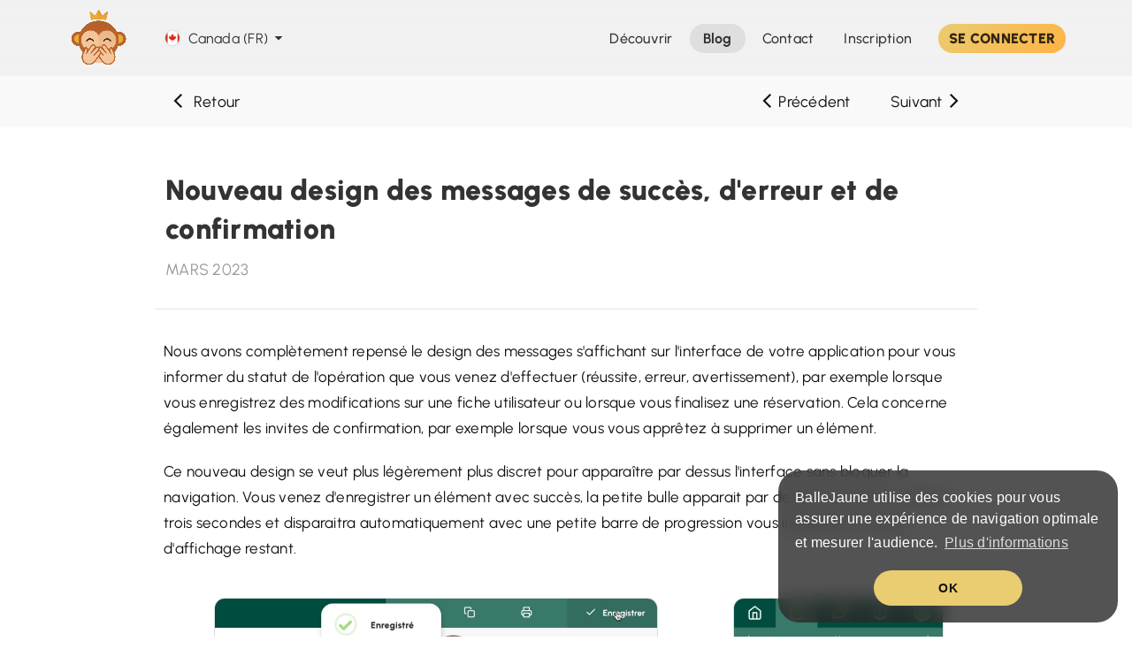

--- FILE ---
content_type: text/html; charset=UTF-8
request_url: https://ballejaune.com/fr-ca/blog/post/id/309/nouveau-design-des-messages-de-succes-d-erreur-et-de-confirmation
body_size: 6308
content:
<!DOCTYPE html>
<html lang="fr-CA" lang-code="fr">
<head>
<title>Nouveau design des messages de succès, d'erreur et de confirmation - BalleJaune</title>
<meta charset="utf-8">
<meta http-equiv="X-UA-Compatible" content="IE=edge">
<meta name="language" content="fr-CA">
<meta name="charset" content="utf-8">
<meta name="description" lang="fr-CA" content="Nous avons compl&amp;egrave;tement repens&amp;eacute; le design des messages s&amp;#39;affichant sur l&amp;#39;interface de votre application pour vous informer du...">
<meta name="author" content="NETATOO SAS - Simon MARTINS simon@ballejaune.com">
<meta name="category" content="sports">
<meta name="robots" content="index, follow">
<meta name="rating" content="general">
<meta name="google" content="notranslate">
<meta name="viewport" content="width=device-width, initial-scale=1 , viewport-fit=cover" >
<meta name="theme-color" content="#f1f1f1">
<meta name="application-name" content="BalleJaune">
<meta name="mobile-web-app-capable" content="yes">
<meta name="apple-mobile-web-app-title" content="BalleJaune">
<meta name="apple-mobile-web-app-capable" content="yes">
<meta name="apple-mobile-web-app-status-bar-style" content="black-translucent">
<meta name="msapplication-square70x70logo" content="https://ballejaune.com/icon-96x96.png?20250530">
<meta name="msapplication-square150x150logo" content="https://ballejaune.com/icon-192x192.png?20250530">
<meta name="msapplication-TileColor" content="#404040">
<meta name="twitter:widgets:csp" content="on">
<meta name="twitter:card" content="summary_large_image">
<meta name="twitter:title" content="Nouveau design des messages de succès, d'erreur et de confirmation - BalleJaune">
<meta name="twitter:description" content="Nous avons compl&amp;egrave;tement repens&amp;eacute; le design des messages s&amp;#39;affichant sur l&amp;#39;interface de votre application pour vous informer du...">
<meta name="twitter:image" content="https://ballejaune.com/icon-header.png?20250530">
<meta property="og:type" content="website">
<meta property="og:title" content="Nouveau design des messages de succès, d'erreur et de confirmation - BalleJaune">
<meta property="og:description" content="Nous avons compl&amp;egrave;tement repens&amp;eacute; le design des messages s&amp;#39;affichant sur l&amp;#39;interface de votre application pour vous informer du...">
<meta property="og:url" content="https://ballejaune.com/fr-ca">
<meta property="og:site_name" content="BalleJaune">
<meta property="og:image" content="https://ballejaune.com/icon-header.png?20250530">
<meta property="og:image:width" content="512">
<meta property="og:image:height" content="512">
<meta property="og:locale" content="fr-CA">

<link rel="manifest" href="/manifest.json">
<link rel="canonical" href="https://ballejaune.com/fr/blog/post/id/309/nouveau-design-des-messages-de-succes-d-erreur-et-de-confirmation">

<!-- Preconnect -->
<link rel="preconnect" href="//static.ballejaune.com">
<link rel="preconnect" href="//image.ballejaune.com">
<!-- Pre-fetch-connect -->
<link rel="dns-prefetch" href="//platform.twitter.com">
<link rel="dns-prefetch" href="//connect.facebook.net">
<link rel="dns-prefetch" href="//www.google-analytics.com">
<link rel="dns-prefetch" href="//www.googletagmanager.com">

<!-- Styles -->
<!-- <style>@media all and (display-mode: standalone) {
    body {margin-top: env(safe-area-inset-top);} 
    body > header > .navbar-inner {padding-top: env(safe-area-inset-top) !important;} 
}</style> -->
<link rel="icon" type="image/png" sizes="192x192" href="/favicon-192x192.png?20250530"> 
<link rel="apple-touch-icon" sizes="76x76" href="/icon-76x76.png?20250530">
<link rel="apple-touch-icon" sizes="120x120" href="/icon-120x120.png?20250530">
<link rel="apple-touch-icon" sizes="152x152" href="/icon-152x152.png?20250530">
<link rel="apple-touch-icon" sizes="180x180" href="/icon-180x180.png?20250530">
<link rel="apple-touch-icon" sizes="192x192" href="/icon-192x192.png?20250530">
<link rel="stylesheet" href="https://static.ballejaune.com/styles/styles.174.css">
<link rel="stylesheet" href="https://static.ballejaune.com/styles/plugins.101.css">
<link rel="stylesheet" href="https://static.ballejaune.com/styles/cookie-consent.2.css">
<link rel="stylesheet" href="https://static.ballejaune.com/styles/home.40.css">
<link rel="stylesheet" href="https://static.ballejaune.com/styles/pageclub.32.css">
<link rel="stylesheet" href="https://static.ballejaune.com/styles/pwabanner.18.css">
<link rel="stylesheet" href="https://static.ballejaune.com/styles/responsive.141.css">




<!-- Structured Data (bj) -->
<script type="application/ld+json">
{
    "@context": "http://schema.org",
    "@type": "Organization",
    "url": "https://ballejaune.com",
    "name": "BalleJaune",
    "alternateName": "OpenResa",
    "logo": "https://ballejaune.com/icon-512x512-masked.png?20250530",
    "contactPoint": {
        "@type": "ContactPoint",
        "telephone": "+33355208065",
        "contactType": "technical support"
    },
    "sameAs": [
        "https://facebook.com/ballejaune.openresa/"
    ]
}
</script>



<!-- Initializer -->
<script >
var bj_init={initialized:0,_h:[]},bj_init_loader=null;bj_init.ready=function(i){return this.initialized?i():void this._h.push(i)},bj_init.loaded=function(i){var n=window.onload;window.onload="function"!=typeof window.onload?i:function(){n&&n(),i()}};
// ----
!function(t){"use strict";t.loadCSS||(t.loadCSS=function(){});var e=loadCSS.relpreload={};if(e.support=function(){var e;try{e=t.document.createElement("link").relList.supports("preload")}catch(a){e=!1}return function(){return e}}(),e.bindMediaToggle=function(t){function e(){t.media=a}var a=t.media||"all";t.addEventListener?t.addEventListener("load",e):t.attachEvent&&t.attachEvent("onload",e),setTimeout(function(){t.rel="stylesheet",t.media="only x"}),setTimeout(e,3e3)},e.poly=function(){if(!e.support())for(var a=t.document.getElementsByTagName("link"),n=0;n<a.length;n++){var o=a[n];"preload"!==o.rel||"style"!==o.getAttribute("as")||o.getAttribute("data-loadcss")||(o.setAttribute("data-loadcss",!0),e.bindMediaToggle(o))}},!e.support()){e.poly();var a=t.setInterval(e.poly,500);t.addEventListener?t.addEventListener("load",function(){e.poly(),t.clearInterval(a)}):t.attachEvent&&t.attachEvent("onload",function(){e.poly(),t.clearInterval(a)})}"undefined"!=typeof exports?exports.loadCSS=loadCSS:t.loadCSS=loadCSS}("undefined"!=typeof global?global:this);
</script>

<!-- Global site tag (gtag.js) - Google Analytics -->
<script async src="https://www.googletagmanager.com/gtag/js?id=G-MFSD70PBPQ" ></script>
<script >
    bj_init.gtag_main = 'G-MFSD70PBPQ';
    bj_init.gtag_club = false;
    window.dataLayer = window.dataLayer || [];
    function gtag(){dataLayer.push(arguments);}
    gtag('js', new Date());
    gtag('config', bj_init.gtag_main);
</script>
<script src="https://static.ballejaune.com/scripts/es6-promise.min.js" ></script><!--[if IE]>
    <script src="https://static.ballejaune.com/scripts/html5.js" ></script>
<![endif]-->
</head>
<body class="home no-contrast blog home-navbar-large home-navbar-transparent with-mobile-fixed-navbar not-use-club-loading-spinner">
    
    <div id="main-loader"><div class="table-loading-spinner "><div>
    <div class="table-loading-spinner-circle"></div>
    <div class="table-loading-spinner-logo" style="background-color: transparent; background-image: url(/icon-512x512-transparent.png?20250530);"></div>
</div></div></div>

    
<header id="main-navbar" class="navbar navbar-fixed-top navbar-native navbar-inverse">
    <div class="navbar-inner">
        <div class="container">

            <!-- Responsive button  -->
            <a class="btn btn-navbar btn-no-animation btn-collapse" data-toggle="collapse" data-target=".nav-collapse">
                <i class="icon-menu icon-large text-white"></i>
            </a>

            <!-- Logo -->
            <a  href="/fr-ca" class="brand brand-forced">
                <img src="https://ballejaune.com/icon-512x512-animated.gif" width="70" height="70" alt="BalleJaune" style="width: 73px; height: 73px; margin-top: 1px;" class="brand-image monkey animated bounceIn">
            </a>
            
            <ul class="nav navbar-lang-dropdown">
                <li>
                    <a data-href="/index/switch-lang/home/1" data-toggle="modal" data-width="small" class="btn-language-switcher text-unbold text-large text-no-underline" data-loading-text="icon" >
            <img src="https://static.ballejaune.com/img/flags/1x1/ca.svg" class="locale-flag" alt=""> 
                <span>
            <span class="hidden-phone-portrait hidden-tablet">
                Canada 
                (FR)
            </span>
        </span>
                <i class="icon-down-dir valign-tbottom"></i>
    </a>
                </li>
            </ul>
            <div class="nav-collapse">
                <ul class="nav pull-right">
                    <li class="">
                        <a href="/fr-ca" data-link-internal="true">
                            <span>
                                <span class="hidden-tablet">Découvrir</span>
                                <span class="visible-tablet"><i class="icon-home"></i></span>
                            </span>                         
                        </a>
                    </li>

                    <li class="active current">
                        <a href="/fr-ca/blog">
                            <span>
                                <span class="hidden-tablet">Blog</span>
                                <span class="visible-tablet"><i class="icon-flag"></i></span>
                            </span>
                        </a>
                    </li>
                    
                    <li class="">
                        <a href="/fr-ca/contact">
                            <span>
                                <span class="hidden-tablet">Contact</span>
                                <span class="visible-tablet"><i class="icon-mail"></i></span>
                            </span>
                        </a>
                    </li>

                    <li class="">
                        <a href="/fr-ca/signup">
                            <!-- <i class="icon-flag icon-large"></i>&nbsp;  -->
                            Inscription                        </a>
                    </li>

                    <li>
                        <a href="/fr-ca/connect" class="btn btn-primary btn-home-navbar no-tooltip">
                            SE CONNECTER                        </a>
                    </li>
                </ul> 

            </div>
        </div>
    </div>
</header>

    
    
<style>
    @media (max-width: 767px) {
        object {
            width: 100% !important;
        }
    }
</style>
<div id="main-blog-post-header" class="home-container home-container-light home-container-lighter marketing discover-box" style="padding: 8px 30px;">
    <div class="container text-justify">
        <div class="span11 span-center" style="max-width: 930px;">
            <div class="clearfix">
                <div class="pull-left width-50">
                    <a type="back" class="btn btn-large btn-neutral">
                        <i class="icon-arrow-left"></i>&nbsp; Retour                    </a>
                </div>
                <div class="pull-left width-50 text-right">
                                            <a href="/fr-ca/blog/post/id/310" class="btn btn-large btn-neutral blog-previous-btn">
                            <i class="icon-arrow-left"></i><span class="hidden-phone-portrait">&nbsp;Précédent</span>
                        </a>
                                                                <a href="/fr-ca/blog/post/id/308" class="btn btn-large btn-neutral blog-next-btn">
                            <span class="hidden-phone-portrait">Suivant&nbsp;</span><i class="icon-arrow-right"></i>
                        </a>
                                    </div>
            </div>
        </div>
    </div>
</div>

<hr class="medium no-border">

<div id="main-container-post" class="container" style="max-width: 1105px;">
    <div class="row-fluid">
        <div class="span11 span-center" style="max-width: 930px;">
            <div class="nowidget-render-item">
                <div style="padding-left: 15px; margin-left: 2px; margin-bottom: 15px;">
                                        
                                              
                </div>
                <h1 class="widget-render-item-header">
                    Nouveau design des messages de succès, d'erreur et de confirmation                    <hr class="small no-border">
                    <div class="text-xlarge text-unbold text-uppercase muted ">
                        mars 2023                    </div>
                </h1>
                <hr>         
                <div class="widget-render-item-content">
                    <p>Nous avons compl&egrave;tement repens&eacute; le design des messages s&#39;affichant sur l&#39;interface de votre application pour vous informer du statut de l&#39;op&eacute;ration que vous venez d&#39;effectuer (r&eacute;ussite, erreur, avertissement), par exemple lorsque vous enregistrez des modifications sur une fiche utilisateur ou lorsque vous finalisez une r&eacute;servation. Cela concerne &eacute;galement les invites de confirmation, par exemple lorsque vous vous appr&ecirc;tez &agrave; supprimer un &eacute;l&eacute;ment.</p>

<p>Ce nouveau design se veut plus&nbsp;l&eacute;g&egrave;rement plus discret pour appara&icirc;tre par dessus&nbsp;l&#39;interface sans bloquer la navigation. Vous venez d&#39;enregistrer un &eacute;l&eacute;ment avec succ&egrave;s, la petite bulle apparait&nbsp;par dessus l&#39;interface pendant trois&nbsp;secondes et disparaitra automatiquement avec une petite barre de progression vous indiquant le temps d&#39;affichage restant.&nbsp;</p>

<table border="0" cellpadding="1" cellspacing="20" style="width:100%">
	<tbody>
		<tr>
			<td>
			<p style="text-align:center"><img alt="" height="240" src="https://static.ballejaune.com/blog/82e8a4a04f038dbe66d4d7764694424c.jpg" width="500" /></p>
			</td>
			<td>
			<p style="text-align:center"><img alt="" height="240" src="https://static.ballejaune.com/blog/a9864cebfd57899b17fc390492f0818c.jpg" width="236" /></p>
			</td>
		</tr>
	</tbody>
</table>

<p>Sur mobile, les messages bulles apparaissent dans la partie sup&eacute;rieure&nbsp;de l&#39;&eacute;cran, en dessous de la navigation principale, et sa position peut varier en fonction du contexte. Sur le formulaire de r&eacute;servation ou encore sur les panneaux glissants, la bulle appara&icirc;t &agrave; proximit&eacute; imm&eacute;diate des boutons et un simple tap n&#39;importe o&ugrave; dessus permet de la faire dispara&icirc;tre.</p>

<table border="0" cellpadding="1" cellspacing="1" style="width:100%">
	<tbody>
		<tr>
			<td style="text-align:center"><img alt="" height="594" src="https://static.ballejaune.com/blog/c3e170ad26637e612118e44db3adec1e.jpg" width="300" /></td>
			<td style="text-align:center"><img alt="" height="594" src="https://static.ballejaune.com/blog/bfb2ae9ae5668250d047a59d57bf39e1.jpg" width="300" /></td>
		</tr>
	</tbody>
</table>

<p><br />
L&#39;&eacute;quipe BalleJaune / OpenResa &agrave; votre service!</p>                </div>
            </div>
            <div class="">
                    <hr class="medium no-border">
                    <div class="clearfix widget-render" style="margin-bottom: 15px;">
                        <div class="pull-left width-50">
                            <a type="back" id="blog-back-btn" class="btn btn-large no-border-bottom">
                                <i class="icon-arrow-left"></i>&nbsp; Retour                            </a>
                        </div>
                        <div class="pull-left width-50 text-right">
                                                            <a href="/fr-ca/blog/post/id/310" class="btn btn-large blog-previous-btn no-border-bottom">
                                    <i class="icon-arrow-left"></i><span class="hidden-phone-portrait">&nbsp;Précédent</span>
                                </a>
                                                                                        <a href="/fr-ca/blog/post/id/308" class="btn btn-large blog-next-btn no-border-bottom">
                                    <span class="hidden-phone-portrait">Suivant&nbsp;</span><i class="icon-arrow-right"></i>
                                </a>
                                                    </div>
                    </div>
                <hr class="no-border">
            </div>
        </div>
    </div>
</div>

    <div id="main-footer" class="home-container ">
    <div class="container">

        <!-- DESKTOP -->
        <div class="navbar condensed text-normal hidden-phone">
            <div class="navbar-inner ">
                <ul class="nav">
                    <li class="hidden-phone"><a href="/fr-ca">Accueil</a></li>
                                        <li class="hidden-phone"><a href="/fr-ca/signup">Tarifs</a></li>
                    <li class="hidden-phone hidden-tablet"><a href="/fr-ca/blog">Blog</a></li>
                    <li class="hidden-phone"><a href="/fr-ca/contact">Contact</a></li>
                                            <li class="hidden-phone hidden-tablet"><a href="https://guide.ballejaune.com/index.html">Aide</a></li>
                                        <li class="hidden-phone"><a href="/fr-ca/signup/form/type/BRONZE">Inscrire mon club</a></li>
                                            <li class="hidden-phone"><a href="https://ballejaune.com/fr-ca/terms">Conditions & politique de confidentialité</a></li>
                                    </ul>
                <ul class="nav pull-right">
                    <li class="dropdown dropup">
                        <a data-href="/index/switch-lang/home/1" data-toggle="modal" data-width="small" class="btn-language-switcher  no-background text-unbold text-no-underline" data-loading-text="icon" >
            <img src="https://static.ballejaune.com/img/flags/1x1/ca.svg" class="locale-flag" alt=""> 
                Canada 
        (FR)
                <i class="icon-pencil valign-tbottom"></i>
    </a>
                    </li>
                </ul>
            </div>
        </div>     

        <!-- MOBILE -->
        <div class="visible-phone text-center">
            <a href="/fr-ca">
                                    <img class="clublogo" src="https://static.ballejaune.com/img/logos/logo-ballejaune-light.png" width="190" height="41" alt="BalleJaune" style="width: 190px; height: 41px;">
                                            </a>
            <div class="text-center">
                <hr class="small no-border">
                                    <a href="https://ballejaune.com/fr-ca/terms" class="text-small muted text-no-underline"><i class="icon-link-ext"></i> Conditions & politique de confidentialité</a>
                            </div>

            <!-- Language select -->
            <hr class="medium no-border">
            <a data-href="/index/switch-lang/home/1" data-toggle="modal" data-width="small" class="btn-language-switcher btn btn-neutral text-large" data-loading-text="icon" >
            <img src="https://static.ballejaune.com/img/flags/1x1/ca.svg" class="locale-flag" alt=""> 
                Canada 
        (FR)
                <i class="icon-pencil valign-tbottom"></i>
    </a>

            <hr class="medium no-border">
        </div>
    </div>
</div>    
    <!-- Slide modal -->
    <div id="main-slide-modal" class="slide-modal" aria-hidden="true">
        <div class="slide-modal-overlay"></div>
        <div class="slide-modal-contents">
            <header class="controls">
                <div class="slide-modal-draggable-area">
                    <div class="slide-modal-draggable-thumb"></div>
                </div>
                <a class="slide-modal-close" data-dismiss="modal"><i class="icon-cancel"></i></a>
            </header>
            <div class="slide-modal-body"></div>
        </div>
    </div>
    <div id="main-tooltips"></div>

    <!-- Scripts -->
    <script src="https://static.ballejaune.com/scripts/core.165.js" ></script>
    <script src="https://static.ballejaune.com/scripts/waypoints.4.js" ></script>
    <script src="https://static.ballejaune.com/scripts/i18n/fr-ca.2.js" ></script>

    <script >
        // ----
        // LAB config
        var __STYLES_PATH__ = 'https://static.ballejaune.com/styles/';
        $LAB.setGlobalDefaults({
            BasePath: 'https://static.ballejaune.com/scripts/',
            AlwaysPreserveOrder: true,
            Debug: false
        });

        // ----
        // Init app
        $(function() {
            bj.app_hot_reload = '19';
            bj.assetsPath = 'https://static.ballejaune.com';
            bj.lottiePlayerScript = 'lottie-player.1.js';
            bj.sweetAlertsScript = 'alerts.10.js';
            bj.datePickerDefaultDate = "2026-01-28";
            bj.datePickerDateFormat = "yy-mm-dd";
            bj.init();
            bj.initApp();
            bj.initCustomScripts();

            // small navbar on scroll
            // if(!bj.responsive.isPhone()) {
            //     $('#pricing-container').waypoint({
            //       offset: 60,
            //       handler: function(direction) {
            //         if(direction === 'down') {
            //             bj.$body.removeClass('home-navbar-large');
            //         } else {
            //             bj.$body.addClass('home-navbar-large');
            //         }
            //       }
            //     });
            // }

            // web-app banner
                    });
    </script>

    
    <!--[if lt IE 9]>
    <div class="outdated-browser" style="display: block;">
         <h6>Votre navigateur n'est pas à jour</h6>
         <p>Pour votre sécurité et une expérience utilisateur améliorée, nous vous recommandons de mettre à jour votre navigateur web ou d'installer un navigateur alternatif (Google Chrome, Mozilla Firefox, Opera, etc.).<a id="btnUpdateBrowser" href="http://outdatedbrowser.com/fr" target="_blank" rel="noopener">Mettre à jour mon navigateur</a></p>
    </div>
<![endif]-->
<noscript>
    <div class="outdated-browser" style="display: block;">
        <h6>Javascript doit être activé</h6>
        <p>Pour accéder à toutes les fonctionnalités de ce site, vous devez activer JavaScript.</p>
        <a id="btnUpdateBrowser" href="https://www.enable-javascript.com/fr" target="_blank" rel="noopener">Comment activer JavaScript ?</a>
    </div>
</noscript>
    
    <!-- Cookie consent -->

        <script src="https://static.ballejaune.com/scripts/cookieconsent3.min.js?201806" ></script>
    <script >
        $(function() {
            if(bj.responsive.isWebApp) return false;
            window.cookieconsent.initialise({
              "palette": {
                "popup": {
                  "background": "#303030", //237afc
                  "text": "#ffffff"
                },
                "button": {
                  "background": "#eacc71", //eacc71
                  "text": "#111111"
                }
              },
              "theme": "classic",
              // "theme": bj.responsive.isPhone() ? null : "edgeless",
              "position": "bottom-right",
              "content": {
                "message": "BalleJaune utilise des cookies pour vous assurer une expérience de navigation optimale et mesurer l'audience.",
                "dismiss": "OK",
                "link": "Plus d'informations",
                "href": "https://ballejaune.com/fr-ca/terms"
              }
            });
        });
    </script>
    
    
    <!-- Fake statusbar for standalone iOS web-apps -->
    <div id="ios-statusbar"></div>
<script defer src="https://static.cloudflareinsights.com/beacon.min.js/vcd15cbe7772f49c399c6a5babf22c1241717689176015" integrity="sha512-ZpsOmlRQV6y907TI0dKBHq9Md29nnaEIPlkf84rnaERnq6zvWvPUqr2ft8M1aS28oN72PdrCzSjY4U6VaAw1EQ==" data-cf-beacon='{"version":"2024.11.0","token":"687db10e342747c9a411b252c9585215","server_timing":{"name":{"cfCacheStatus":true,"cfEdge":true,"cfExtPri":true,"cfL4":true,"cfOrigin":true,"cfSpeedBrain":true},"location_startswith":null}}' crossorigin="anonymous"></script>
</body>
</html>

--- FILE ---
content_type: text/css; charset=utf-8
request_url: https://static.ballejaune.com/styles/styles.174.css
body_size: 41515
content:
@charset "UTF-8";.clearfix:after,.clearfix:before{display:table;content:"";line-height:0}.clearfix:after{clear:both}.hide-text{font:0/0 a;color:transparent;text-shadow:none;background-color:transparent;border:0}.input-block-level{display:block;width:100%;min-height:36px;box-sizing:border-box}article,aside,details,figcaption,figure,footer,header,hgroup,nav,section{display:block}audio,canvas,video{display:inline-block}audio:not([controls]){display:none}html{font-size:100%;-webkit-text-size-adjust:100%;-ms-text-size-adjust:100%}a{text-decoration:none}a:focus{outline:thin dotted #333;outline:5px auto -webkit-focus-ring-color;outline-offset:-2px;outline:0}a:active,a:hover{outline:0;text-decoration:underline}sub,sup{position:relative;font-size:75%;line-height:0;vertical-align:baseline}sup{top:-.5em}sub{bottom:-.25em}img{max-width:100%;width:auto\9;height:auto;vertical-align:middle;border:0;-ms-interpolation-mode:bicubic}#map_canvas img,.google-maps img{max-width:none}button,input,select,textarea{margin:0;font-size:100%;vertical-align:middle}button,input{line-height:normal}button::-moz-focus-inner,input::-moz-focus-inner{padding:0;border:0}button,html input[type=button],input[type=reset],input[type=submit]{-webkit-appearance:button;cursor:pointer}button,input[type=button],input[type=reset],input[type=submit],input[type=radio],input[type=checkbox],label,select{cursor:pointer}input[type=search]{box-sizing:content-box;-webkit-appearance:textfield}input[type=search]::-webkit-search-cancel-button,input[type=search]::-webkit-search-decoration{-webkit-appearance:none}textarea{overflow:auto;vertical-align:top}@media print{*{text-shadow:none!important;color:#000!important;background:0 0!important;box-shadow:none!important}a,a:visited{text-decoration:underline}a[href]:after{content:" (" attr(href) ")"}abbr[title]:after{content:" (" attr(title) ")"}.ir a:after,a[href^="javascript:"]:after,a[href^="#"]:after{content:""}blockquote,pre{border:1px solid #999;page-break-inside:avoid}thead{display:table-header-group}img,tr{page-break-inside:avoid}img{max-width:100%!important}@page{margin:.5cm}h2,h3,p{orphans:3;widows:3}h2,h3{page-break-after:avoid}}body{margin:0;font-family:Urbanist,-apple-system,system-ui,BlinkMacSystemFont,"Segoe UI",Roboto,Helvetica,Arial,sans-serif,"Apple Color Emoji","Segoe UI Emoji","Segoe UI Symbol";font-size:14px;line-height:20px;letter-spacing:.25px;color:#111;background-color:#fff}a{color:#a55500;font-weight:400}a:focus,a:hover{color:#723b00;text-decoration:none}.img-polaroid{padding:4px;background-color:#fff;border:1px solid #ccc;border:1px solid rgba(0,0,0,.2);box-sizing:border-box;box-shadow:0 1px 3px rgba(0,0,0,.1)}.row{margin-left:-20px}.row:after,.row:before{display:table;content:"";line-height:0}.row:after{clear:both}.row:after,.row:before{display:table;content:"";line-height:0}.row:after{clear:both}[class*=span]{float:left;min-height:1px;margin-left:20px}.container,.navbar-fixed-bottom .container,.navbar-fixed-top .container,.navbar-static-top .container{width:940px}.span12{width:940px}.span11{width:860px}.span10{width:780px}.span9{width:700px}.span8{width:620px}.span7{width:540px}.span6{width:460px}.span5{width:380px}.span4{width:300px}.span3{width:220px}.span2{width:140px}.span1{width:60px}.offset12{margin-left:980px}.offset11{margin-left:900px}.offset10{margin-left:820px}.offset9{margin-left:740px}.offset8{margin-left:660px}.offset7{margin-left:580px}.offset6{margin-left:500px}.offset5{margin-left:420px}.offset4{margin-left:340px}.offset3{margin-left:260px}.offset2{margin-left:180px}.offset1{margin-left:100px}.row-fluid{width:100%}.row-fluid:after,.row-fluid:before{display:table;content:"";line-height:0}.row-fluid:after{clear:both}.row-fluid:after,.row-fluid:before{display:table;content:"";line-height:0}.row-fluid:after{clear:both}.row-fluid [class*=span]{display:block;width:100%;min-height:36px;box-sizing:border-box;float:left;margin-left:2.12765957%}.row-fluid [class*=span]:first-child{margin-left:0}.row-fluid .controls-row [class*=span]+[class*=span]{margin-left:2.12765957%}.row-fluid .span12{width:100%}.row-fluid .span11{width:91.4893617%}.row-fluid .span10{width:82.9787234%}.row-fluid .span9{width:74.46808511%}.row-fluid .span8{width:65.95744681%}.row-fluid .span7{width:57.44680851%}.row-fluid .span6{width:48.93617021%}.row-fluid .span5{width:40.42553191%}.row-fluid .span4{width:31.91489362%}.row-fluid .span3{width:23.40425532%}.row-fluid .span2{width:14.89361702%}.row-fluid .span1{width:6.38297872%}.row-fluid .offset12{margin-left:104.25531915%}.row-fluid .offset12:first-child{margin-left:102.12765957%}.row-fluid .offset11{margin-left:95.74468085%}.row-fluid .offset11:first-child{margin-left:93.61702128%}.row-fluid .offset10{margin-left:87.23404255%}.row-fluid .offset10:first-child{margin-left:85.10638298%}.row-fluid .offset9{margin-left:78.72340426%}.row-fluid .offset9:first-child{margin-left:76.59574468%}.row-fluid .offset8{margin-left:70.21276596%}.row-fluid .offset8:first-child{margin-left:68.08510638%}.row-fluid .offset7{margin-left:61.70212766%}.row-fluid .offset7:first-child{margin-left:59.57446809%}.row-fluid .offset6{margin-left:53.19148936%}.row-fluid .offset6:first-child{margin-left:51.06382979%}.row-fluid .offset5{margin-left:44.68085106%}.row-fluid .offset5:first-child{margin-left:42.55319149%}.row-fluid .offset4{margin-left:36.17021277%}.row-fluid .offset4:first-child{margin-left:34.04255319%}.row-fluid .offset3{margin-left:27.65957447%}.row-fluid .offset3:first-child{margin-left:25.53191489%}.row-fluid .offset2{margin-left:19.14893617%}.row-fluid .offset2:first-child{margin-left:17.0212766%}.row-fluid .offset1{margin-left:10.63829787%}.row-fluid .offset1:first-child{margin-left:8.5106383%}.row-fluid-forced{width:100%}.row-fluid-forced:after,.row-fluid-forced:before{display:table;content:"";line-height:0}.row-fluid-forced:after{clear:both}.row-fluid-forced:after,.row-fluid-forced:before{display:table;content:"";line-height:0}.row-fluid-forced:after{clear:both}.row-fluid-forced [class*=span]{display:block;width:100%;min-height:36px;box-sizing:border-box;float:left;margin-left:2.12765957%}.row-fluid-forced [class*=span]:first-child{margin-left:0}.row-fluid-forced .controls-row [class*=span]+[class*=span]{margin-left:2.12765957%}.row-fluid-forced .span12{width:100%}.row-fluid-forced .span11{width:91.4893617%}.row-fluid-forced .span10{width:82.9787234%}.row-fluid-forced .span9{width:74.46808511%}.row-fluid-forced .span8{width:65.95744681%}.row-fluid-forced .span7{width:57.44680851%}.row-fluid-forced .span6{width:48.93617021%}.row-fluid-forced .span5{width:40.42553191%}.row-fluid-forced .span4{width:31.91489362%}.row-fluid-forced .span3{width:23.40425532%}.row-fluid-forced .span2{width:14.89361702%}.row-fluid-forced .span1{width:6.38297872%}.row-fluid-forced .offset12{margin-left:104.25531915%}.row-fluid-forced .offset12:first-child{margin-left:102.12765957%}.row-fluid-forced .offset11{margin-left:95.74468085%}.row-fluid-forced .offset11:first-child{margin-left:93.61702128%}.row-fluid-forced .offset10{margin-left:87.23404255%}.row-fluid-forced .offset10:first-child{margin-left:85.10638298%}.row-fluid-forced .offset9{margin-left:78.72340426%}.row-fluid-forced .offset9:first-child{margin-left:76.59574468%}.row-fluid-forced .offset8{margin-left:70.21276596%}.row-fluid-forced .offset8:first-child{margin-left:68.08510638%}.row-fluid-forced .offset7{margin-left:61.70212766%}.row-fluid-forced .offset7:first-child{margin-left:59.57446809%}.row-fluid-forced .offset6{margin-left:53.19148936%}.row-fluid-forced .offset6:first-child{margin-left:51.06382979%}.row-fluid-forced .offset5{margin-left:44.68085106%}.row-fluid-forced .offset5:first-child{margin-left:42.55319149%}.row-fluid-forced .offset4{margin-left:36.17021277%}.row-fluid-forced .offset4:first-child{margin-left:34.04255319%}.row-fluid-forced .offset3{margin-left:27.65957447%}.row-fluid-forced .offset3:first-child{margin-left:25.53191489%}.row-fluid-forced .offset2{margin-left:19.14893617%}.row-fluid-forced .offset2:first-child{margin-left:17.0212766%}.row-fluid-forced .offset1{margin-left:10.63829787%}.row-fluid-forced .offset1:first-child{margin-left:8.5106383%}.row-fluid [class*=span].hide,[class*=span].hide{display:none}.row-fluid [class*=span].pull-right,[class*=span].pull-right{float:right}.container{margin-right:auto;margin-left:auto}.container:after,.container:before{display:table;content:"";line-height:0}.container:after{clear:both}.container:after,.container:before{display:table;content:"";line-height:0}.container:after{clear:both}.container-fluid{padding-right:20px;padding-left:20px}.container-fluid:after,.container-fluid:before{display:table;content:"";line-height:0}.container-fluid:after{clear:both}.container-fluid:after,.container-fluid:before{display:table;content:"";line-height:0}.container-fluid:after{clear:both}p{margin:0 0 10px}small{font-size:85%}strong{font-weight:700}em{font-style:italic}cite{font-style:normal}.muted{color:#999}a.muted:focus,a.muted:hover{color:grey}.text-star,.text-star a{color:#cdad4e!important}a.text-star:focus,a.text-star:hover{color:#b59433}.text-heart,.text-heart a{color:#ed4956!important}a.text-heart:focus,a.text-heart:hover{color:#e81b2b!important}.text-heart:focus,.text-heart:hover{color:#e81b2b!important}.text-warning,.text-warning a{color:#7B5A20!important}a.text-warning:focus,a.text-warning:hover{color:#533c15}.text-error,.text-error a{color:#982c24!important}a.text-error:focus,a.text-error:hover{color:#6f201a}.text-info,.text-info a{color:#0c5477!important}a.text-info:focus,a.text-info:hover{color:#073349}.text-success,.text-success a{color:#3A813B!important}a.text-success:focus,a.text-success:hover{color:#2a5e2b}.text-left{text-align:left}.text-right{text-align:right}.text-center{text-align:center}h1,h2,h3,h4,h5,h6{margin:10px 0;font-family:inherit;font-weight:700;line-height:20px;color:inherit;text-rendering:optimizelegibility}h1 small,h2 small,h3 small,h4 small,h5 small,h6 small{font-weight:400;line-height:1;color:#999}h1,h2,h3{line-height:40px}h1{font-size:38.5px}h2{font-size:31.5px}h3{font-size:24.5px}h4{font-size:17.5px}h5{font-size:14px}h6{font-size:11.9px}h1 small{font-size:24.5px}h2 small{font-size:17.5px}h3 small{font-size:14px}h4 small{font-size:14px}.page-header{padding-bottom:9px;margin:20px 0 30px;border-bottom:1px solid #eee}ol,ul{padding:0;margin:0 0 10px 25px}ol ol,ol ul,ul ol,ul ul{margin-bottom:0}li{line-height:20px}ol.unstyled,ul.unstyled{margin-left:0;list-style:none}ol.inline,ul.inline{margin-left:0;list-style:none}ol.inline>li,ul.inline>li{display:inline-block;padding-left:5px;padding-right:5px}dl{margin-bottom:20px}dd,dt{line-height:20px}dt{font-weight:700}dd{margin-left:10px}.dl-horizontal:after,.dl-horizontal:before{display:table;content:"";line-height:0}.dl-horizontal:after{clear:both}.dl-horizontal:after,.dl-horizontal:before{display:table;content:"";line-height:0}.dl-horizontal:after{clear:both}.dl-horizontal dt{float:left;width:160px;clear:left;text-align:right;overflow:hidden;text-overflow:ellipsis;white-space:nowrap}.dl-horizontal dd{margin-left:180px}hr{margin:20px 0;border:0;border-top:1px solid #e2e2e2;border-bottom:1px solid #fff}abbr[data-original-title],abbr[title]{cursor:help;border-bottom:1px dotted #999}abbr.initialism{font-size:90%;text-transform:uppercase}blockquote{padding:0 0 0 15px;margin:0 0 20px;border-left:5px solid #eee}blockquote p{margin-bottom:0;font-size:17.5px;font-weight:300;line-height:1.25}blockquote small{display:block;line-height:20px;color:#999}blockquote small:before{content:'\2014 \00A0'}blockquote.pull-right{float:right;padding-right:15px;padding-left:0;border-right:5px solid #eee;border-left:0}blockquote.pull-right p,blockquote.pull-right small{text-align:right}blockquote.pull-right small:before{content:''}blockquote.pull-right small:after{content:'\00A0 \2014'}blockquote:after,blockquote:before,q:after,q:before{content:""}address{display:block;margin-bottom:20px;font-style:normal;line-height:20px}code,pre{padding:0 3px 2px;font-family:Monaco,Menlo,Consolas,"Courier New",monospace;font-size:12px;color:#333;border-radius:3px}code{padding:2px 4px;color:#d14;background-color:#f7f7f9;border:1px solid #e1e1e8;white-space:nowrap}pre{display:block;padding:9.5px;margin:0 0 10px;font-size:13px;line-height:20px;word-break:break-all;word-wrap:break-word;white-space:pre;white-space:pre-wrap;background-color:#f5f5f5;border:1px solid #ccc;border:1px solid rgba(0,0,0,.15);border-radius:2px}pre.prettyprint{margin-bottom:20px}pre code{padding:0;color:inherit;white-space:pre;white-space:pre-wrap;background-color:transparent;border:0}form{margin:0 0 20px}fieldset{padding:0;margin:0;border:0}legend{display:block;width:100%;padding:0;margin-bottom:20px;font-size:21px;line-height:40px;color:#333;border:0;border-bottom:1px solid #e5e5e5}legend small{font-size:15px;color:#999}button,input,label,select,textarea{font-size:15px;font-weight:400;line-height:22px}.form-label-normal label{font-size:16px;line-height:22px;font-weight:400}.form-label-small label{font-size:14px;line-height:20px}button,input,select,textarea{font-family:Urbanist,-apple-system,system-ui,BlinkMacSystemFont,"Segoe UI",Roboto,Helvetica,Arial,sans-serif,"Apple Color Emoji","Segoe UI Emoji","Segoe UI Symbol"}label{display:block;margin-bottom:5px}.label-perfect{position:relative;padding-left:30px}.label-perfect input[type=checkbox]{position:absolute;top:0;left:0}.uneditable-input,input[type=text],input[type=password],input[type=datetime],input[type=datetime-local],input[type=date],input[type=month],input[type=time],input[type=week],input[type=number],input[type=email],input[type=url],input[type=tel],input[type=color],input[type=search],textarea{-webkit-appearance:none;-moz-appearance:none;appearance:none}.uneditable-input,input[type=text],input[type=password],input[type=datetime],input[type=datetime-local],input[type=date],input[type=month],input[type=time],input[type=week],input[type=number],input[type=email],input[type=url],input[type=tel],input[type=color],input[type=search],select,textarea{display:inline-block;height:20px;padding:7px 4px 7px 10px;margin-bottom:10px;font-size:16px;line-height:20px;font-weight:400;color:#111;border-radius:0;vertical-align:middle;outline:0!important}.uneditable-input,input[type=text],input[type=password],input[type=datetime],input[type=datetime-local],input[type=date],input[type=month],input[type=time],input[type=week],input[type=number],input[type=email],input[type=url],input[type=tel],input[type=search]{padding-left:14px}.uneditable-input,input,textarea{width:206px}textarea{height:auto}.uneditable-input,input[type=text],input[type=password],input[type=datetime],input[type=datetime-local],input[type=date],input[type=month],input[type=time],input[type=week],input[type=number],input[type=email],input[type=url],input[type=tel],input[type=color],input[type=search],select,textarea{background-color:#fff;border:1px solid #e5e5e5;-webkit-transition:border-color linear .2s,background linear .2s,color linear .2s;transition:border-color linear .2s,background linear .2s,color linear .2s;border-radius:8px}.uneditable-input:hover,input[type=text]:hover,input[type=password]:hover,input[type=datetime]:hover,input[type=datetime-local]:hover,input[type=date]:hover,input[type=month]:hover,input[type=time]:hover,input[type=week]:hover,input[type=number]:hover,input[type=email]:hover,input[type=url]:hover,input[type=tel]:hover,input[type=color]:hover,input[type=search]:hover,select:hover,textarea:hover{border-color:#787878;outline:0;outline:thin dotted\9}.uneditable-input:focus,input[type=text]:focus,input[type=password]:focus,input[type=datetime]:focus,input[type=datetime-local]:focus,input[type=date]:focus,input[type=month]:focus,input[type=time]:focus,input[type=week]:focus,input[type=number]:focus,input[type=email]:focus,input[type=url]:focus,input[type=tel]:focus,input[type=color]:focus,input[type=search]:focus,select:focus,textarea:focus{border-color:#007AFF;color:#007AFF;outline:0;outline:thin dotted\9}.uneditable-input:disabled,.uneditable-input[disabled],input[type=text]:disabled,input[type=text][disabled],input[type=password]:disabled,input[type=password][disabled],input[type=datetime]:disabled,input[type=datetime][disabled],input[type=datetime-local]:disabled,input[type=datetime-local][disabled],input[type=date]:disabled,input[type=date][disabled],input[type=month]:disabled,input[type=month][disabled],input[type=time]:disabled,input[type=time][disabled],input[type=week]:disabled,input[type=week][disabled],input[type=number]:disabled,input[type=number][disabled],input[type=email]:disabled,input[type=email][disabled],input[type=url]:disabled,input[type=url][disabled],input[type=tel]:disabled,input[type=tel][disabled],input[type=color]:disabled,input[type=color][disabled],input[type=search]:disabled,input[type=search][disabled],select:disabled,select[disabled],textarea:disabled,textarea[disabled]{opacity:70}input[type=radio],input[type=checkbox]{margin:3px 0 0 0;margin-top:1px\9;line-height:normal}input[type=radio]{margin-top:0}.firefox input[type=radio],.firefox input[type=checkbox]{margin:0 5px 0 0}.safari input[type=radio],.safari input[type=checkbox]{margin-top:0}input[type=button],input[type=file],input[type=image],input[type=reset],input[type=submit],input[type=radio],input[type=checkbox]{width:auto}input[type=file],select{height:36px;line-height:36px}select{width:220px;padding-left:10px}select[multiple],select[size]{height:34px}.uneditable-input,.uneditable-textarea{color:#999;background-color:#fcfcfc;border-color:#ccc;box-shadow:inset 0 1px 2px rgba(0,0,0,.025);cursor:not-allowed}.uneditable-input{overflow:hidden;white-space:nowrap}.uneditable-textarea{width:auto;height:auto}input::-moz-placeholder,textarea::-moz-placeholder{color:#787878;opacity:1}input:-ms-input-placeholder,textarea:-ms-input-placeholder{color:#787878;opacity:1}input::-webkit-input-placeholder,textarea::-webkit-input-placeholder{color:#787878;opacity:1}input::placeholder,textarea::placeholder{color:#787878;opacity:1}.checkbox,.radio{min-height:20px;padding-left:20px}.checkbox:after,.checkbox:before,.radio:after,.radio:before{display:table;content:"";line-height:0}.checkbox:after,.radio:after{clear:both}.checkbox:after,.checkbox:before,.radio:after,.radio:before{display:table;content:"";line-height:0}.checkbox:after,.radio:after{clear:both}.checkbox input[type=checkbox],.radio input[type=radio]{margin-left:-20px}.controls>.checkbox:first-child,.controls>.radio:first-child{padding-top:5px}.checkbox.inline,.radio.inline{display:inline-block;padding-top:5px;margin-bottom:0;vertical-align:middle}.checkbox.inline+.checkbox.inline,.radio.inline+.radio.inline{margin-left:10px}.input-mini{width:60px}.input-small{width:90px}.input-medium{width:150px}.input-large{width:210px}.input-xlarge{width:270px}.input-xxlarge{width:530px}.row-fluid .uneditable-input[class*=span],.row-fluid input[class*=span],.row-fluid select[class*=span],.row-fluid textarea[class*=span],.uneditable-input[class*=span],input[class*=span],select[class*=span],textarea[class*=span]{float:none;margin-left:0}.input-append .uneditable-input[class*=span],.input-append input[class*=span],.input-prepend .uneditable-input[class*=span],.input-prepend input[class*=span],.row-fluid .input-append [class*=span],.row-fluid .input-prepend [class*=span],.row-fluid .uneditable-input[class*=span],.row-fluid input[class*=span],.row-fluid select[class*=span],.row-fluid textarea[class*=span]{display:inline-block}.uneditable-input,input,textarea{margin-left:0}.controls-row [class*=span]+[class*=span]{margin-left:20px}.uneditable-input.span12,input.span12,textarea.span12{width:926px}.uneditable-input.span11,input.span11,textarea.span11{width:846px}.uneditable-input.span10,input.span10,textarea.span10{width:766px}.uneditable-input.span9,input.span9,textarea.span9{width:686px}.uneditable-input.span8,input.span8,textarea.span8{width:606px}.uneditable-input.span7,input.span7,textarea.span7{width:526px}.uneditable-input.span6,input.span6,textarea.span6{width:446px}.uneditable-input.span5,input.span5,textarea.span5{width:366px}.uneditable-input.span4,input.span4,textarea.span4{width:286px}.uneditable-input.span3,input.span3,textarea.span3{width:206px}.uneditable-input.span2,input.span2,textarea.span2{width:126px}.uneditable-input.span1,input.span1,textarea.span1{width:46px}.controls-row:after,.controls-row:before{display:table;content:"";line-height:0}.controls-row:after{clear:both}.controls-row:after,.controls-row:before{display:table;content:"";line-height:0}.controls-row:after{clear:both}.controls-row [class*=span],.row-fluid .controls-row [class*=span]{float:left}.controls-row .checkbox[class*=span],.controls-row .radio[class*=span]{padding-top:5px}input[disabled],input[readonly],select[disabled],select[readonly],textarea[disabled],textarea[readonly]{cursor:not-allowed;background-color:#eee}input[type=radio][disabled],input[type=radio][readonly],input[type=checkbox][disabled],input[type=checkbox][readonly]{background-color:transparent}.control-group.warning .control-label,.control-group.warning .help-block,.control-group.warning .help-inline,.control-group.warning p{color:#7B5A20}.control-group.error .control-label,.control-group.error .help-block,.control-group.error .help-inline,.control-group.error p{color:#982c24}.control-group.success .control-label,.control-group.success .help-block,.control-group.success .help-inline,.control-group.success p{color:#3A813B}.control-group.info .control-label,.control-group.info .help-block,.control-group.info .help-inline,.control-group.info p{color:#0c5477}input:focus:invalid,input:invalid,select:focus:invalid,select:invalid,textarea:focus:invalid,textarea:invalid{color:#b94a48;background:#fbefee!important;border-color:#bf3938!important;box-shadow:inset 0 0 0 1px #bf3938!important}input.input-highlight-red,select.input-highlight-red,textarea.input-highlight-red{color:#b94a48;background:#fbefee!important;border-color:#bf3938!important;border-width:2px!important}input.input-highlight-red:focus,select.input-highlight-red:focus,textarea.input-highlight-red:focus{border-color:#982d2c;box-shadow:0 0 6px #da8383}.form-actions{padding:10px 20px;margin-top:20px;margin-bottom:20px;background-color:#f5f5f5;border-top:1px solid #e5e5e5}.form-actions:after,.form-actions:before{display:table;content:"";line-height:0}.form-actions:after{clear:both}.form-actions:after,.form-actions:before{display:table;content:"";line-height:0}.form-actions:after{clear:both}.help-block,.help-inline{color:#373737}.help-block{display:block;margin-bottom:10px}.help-inline{display:inline-block;vertical-align:middle;padding-left:5px}.input-append,.input-prepend{display:inline-block;margin-bottom:10px;vertical-align:middle;font-size:0;white-space:nowrap}.input-append .dropdown-menu,.input-append .popover,.input-append .uneditable-input,.input-append input,.input-append select,.input-prepend .dropdown-menu,.input-prepend .popover,.input-prepend .uneditable-input,.input-prepend input,.input-prepend select{font-size:16px}.input-append .uneditable-input,.input-append input,.input-append select,.input-prepend .uneditable-input,.input-prepend input,.input-prepend select{position:relative;margin-bottom:0;vertical-align:top;border-radius:0 8px 8px 0}.input-append .uneditable-input:focus,.input-append input:focus,.input-append select:focus,.input-prepend .uneditable-input:focus,.input-prepend input:focus,.input-prepend select:focus{z-index:2}.input-append .add-on,.input-prepend .add-on{display:inline-block;width:auto;height:20px;min-width:16px;padding:8px 12px;font-size:14px;font-weight:400;line-height:20px;text-align:center;text-shadow:0 1px 0 #fff;background-color:#eee;border-bottom:1px solid #ccc}.input-append .add-on,.input-append .btn,.input-append .btn-group>.dropdown-toggle,.input-prepend .add-on,.input-prepend .btn,.input-prepend .btn-group>.dropdown-toggle{vertical-align:top;border-radius:0}.input-append .active,.input-prepend .active{background-color:#a9dba9;border-color:#46a546}.input-prepend .add-on,.input-prepend .btn{margin-right:-1px}.input-prepend .add-on:first-child,.input-prepend .btn:first-child{border-radius:8px 0 0 8px}.input-append .uneditable-input,.input-append input,.input-append select{border-radius:8px 0 0 8px}.input-append .uneditable-input+.btn-group .btn:last-child,.input-append input+.btn-group .btn:last-child,.input-append select+.btn-group .btn:last-child{border-radius:0 8px 8px 0}.input-append .add-on,.input-append .btn,.input-append .btn-group{margin-left:-1px}.input-append .add-on:last-child,.input-append .btn-group:last-child>.dropdown-toggle,.input-append .btn:last-child{border-radius:0 8px 8px 0}.input-prepend.input-append .uneditable-input,.input-prepend.input-append input,.input-prepend.input-append select{border-radius:0}.input-prepend.input-append .uneditable-input+.btn-group .btn,.input-prepend.input-append input+.btn-group .btn,.input-prepend.input-append select+.btn-group .btn{border-radius:0 8px 8px 0}.input-prepend.input-append .add-on:first-child,.input-prepend.input-append .btn:first-child{margin-right:-1px;border-radius:8px 0 0 8px}.input-prepend.input-append .add-on:last-child,.input-prepend.input-append .btn:last-child{margin-left:-1px;border-radius:0 8px 8px 0}.input-prepend.input-append .btn-group:first-child{margin-left:0}input.search-query{padding-right:14px;padding-right:4px\9;padding-left:14px;padding-left:4px\9;margin-bottom:0;border-radius:15px}.form-search .input-append .search-query,.form-search .input-prepend .search-query{border-radius:0}.form-search .input-append .search-query{border-radius:14px 0 0 14px}.form-search .input-append .btn{border-radius:0 14px 14px 0}.form-search .input-prepend .search-query{border-radius:0 14px 14px 0}.form-search .input-prepend .btn{border-radius:14px 0 0 14px}.form-horizontal .help-inline,.form-horizontal .input-append,.form-horizontal .input-prepend,.form-horizontal .uneditable-input,.form-horizontal input,.form-horizontal select,.form-horizontal textarea,.form-inline .help-inline,.form-inline .input-append,.form-inline .input-prepend,.form-inline .uneditable-input,.form-inline input,.form-inline select,.form-inline textarea,.form-search .help-inline,.form-search .input-append,.form-search .input-prepend,.form-search .uneditable-input,.form-search input,.form-search select,.form-search textarea{display:inline-block;margin-bottom:0;vertical-align:middle}.form-horizontal .hide,.form-inline .hide,.form-search .hide{display:none}.form-inline .btn-group,.form-inline label,.form-search .btn-group,.form-search label{display:inline-block}.form-inline .input-append,.form-inline .input-prepend,.form-search .input-append,.form-search .input-prepend{margin-bottom:0}.form-inline .checkbox,.form-inline .radio,.form-search .checkbox,.form-search .radio{padding-left:0;margin-bottom:0;vertical-align:middle}.form-inline .checkbox input[type=checkbox],.form-inline .radio input[type=radio],.form-search .checkbox input[type=checkbox],.form-search .radio input[type=radio]{float:left;margin-right:3px;margin-left:0}.control-group{margin-bottom:10px}legend+.control-group{margin-top:20px;-webkit-margin-top-collapse:separate}.form-horizontal .control-group{margin-bottom:20px}.form-horizontal .control-group:after,.form-horizontal .control-group:before{display:table;content:"";line-height:0}.form-horizontal .control-group:after{clear:both}.form-horizontal .control-group:after,.form-horizontal .control-group:before{display:table;content:"";line-height:0}.form-horizontal .control-group:after{clear:both}.form-horizontal .control-label{float:left;width:160px;padding-top:5px;text-align:right}.form-horizontal .controls{margin-left:180px}.form-horizontal .help-block{margin-bottom:0}.form-horizontal .input-append+.help-block,.form-horizontal .input-prepend+.help-block,.form-horizontal .uneditable-input+.help-block,.form-horizontal input+.help-block,.form-horizontal select+.help-block,.form-horizontal textarea+.help-block{margin-top:10px}.form-horizontal .form-actions{padding-left:200px}table{max-width:100%;background-color:transparent;border-collapse:collapse;border-spacing:0}.table{width:100%;margin-bottom:20px}.table td,.table th{padding:8px;line-height:20px;text-align:left;vertical-align:top;border-top:1px solid #ddd}.table th{font-weight:700}.table thead th{vertical-align:bottom}.table caption+thead tr:first-child td,.table caption+thead tr:first-child th,.table colgroup+thead tr:first-child td,.table colgroup+thead tr:first-child th,.table thead:first-child tr:first-child td,.table thead:first-child tr:first-child th{border-top:0}.table tbody+tbody{border-top:2px solid #ddd}.table .table{background-color:#fff}.table-condensed td,.table-condensed th{padding:4px 5px}.table-bordered{border:1px solid #ddd;border-collapse:separate;border-left:0;border-radius:2px}.table-bordered td,.table-bordered th{border-left:1px solid #ddd}.table-bordered tbody:first-child tr:first-child td,.table-bordered thead:first-child tr:first-child th{border-top:0}.table-bordered tbody:first-child tr:first-child>td:first-child,.table-bordered thead:first-child tr:first-child>th:first-child{border-top-left-radius:2px}.table-bordered tbody:first-child tr:first-child>td:last-child,.table-bordered thead:first-child tr:first-child>th:last-child{border-top-right-radius:2px}.table-bordered tbody:last-child tr:last-child>td:first-child,.table-bordered tfoot:last-child tr:last-child>td:first-child,.table-bordered thead:last-child tr:last-child>th:first-child{border-bottom-left-radius:2px}.table-bordered tbody:last-child tr:last-child>td:last-child,.table-bordered tfoot:last-child tr:last-child>td:last-child,.table-bordered thead:last-child tr:last-child>th:last-child{border-bottom-right-radius:2px}.table-bordered tfoot+tbody:last-child tr:last-child td:first-child{border-bottom-left-radius:0}.table-bordered tfoot+tbody:last-child tr:last-child td:last-child{border-bottom-right-radius:0}.table-bordered-light td,.table-bordered-light th{border-top:1px solid #eee}.table-striped tbody>tr:nth-child(even)>td,.table-striped tbody>tr:nth-child(even)>th{background-color:#f9f9f9}.table-hover tbody tr:hover>td{background-color:#f8f8f8}.table-hover tbody tr:hover>td .media-bookmarks{background-color:#f8f8f8!important}.table-hover2 tbody tr:hover>td{background-color:#eee}.table-hover2 tbody tr:hover>td .media-bookmarks{background-color:#eee!important}.table-hover-thead tr:hover>td,.table-hover-thead tr:hover>th{background-color:#f8f8f8}.tr-no-hover:hover>td,.tr-no-hover:hover>th{background:0 0!important;cursor:default;-webkit-user-select:none;-moz-user-select:none;-ms-user-select:none;-o-user-select:none;user-select:none}.row-fluid table td[class*=span],.row-fluid table th[class*=span],table td[class*=span],table th[class*=span]{display:table-cell;float:none;margin-left:0}.table td.span1,.table th.span1{float:none;width:44px;margin-left:0}.table td.span2,.table th.span2{float:none;width:124px;margin-left:0}.table td.span3,.table th.span3{float:none;width:204px;margin-left:0}.table td.span4,.table th.span4{float:none;width:284px;margin-left:0}.table td.span5,.table th.span5{float:none;width:364px;margin-left:0}.table td.span6,.table th.span6{float:none;width:444px;margin-left:0}.table td.span7,.table th.span7{float:none;width:524px;margin-left:0}.table td.span8,.table th.span8{float:none;width:604px;margin-left:0}.table td.span9,.table th.span9{float:none;width:684px;margin-left:0}.table td.span10,.table th.span10{float:none;width:764px;margin-left:0}.table td.span11,.table th.span11{float:none;width:844px;margin-left:0}.table td.span12,.table th.span12{float:none;width:924px;margin-left:0}.table tbody tr.success>td{background-color:#EAF4E5}.table tbody tr.error>td{background-color:#F8E3E2}.table tbody tr.warning>td{background-color:#FFF7CF}.table tbody tr.info>td{background-color:#D5EBF6}.table-hover tbody tr.success:hover>td{background-color:#dcecd3}.table-hover tbody tr.error:hover>td{background-color:#f3cfcd}.table-hover tbody tr.warning:hover>td{background-color:#fff3b5}.table-hover tbody tr.info:hover>td{background-color:#c0e1f2}@font-face{font-family:openresafont;src:url(../font/openresafont.eot?g9zix3);src:url(../font/openresafont.eot?g9zix3#iefix) format('embedded-opentype'),url(../font/openresafont.ttf?g9zix3) format('truetype'),url(../font/openresafont.woff?g9zix3) format('woff'),url(../font/openresafont.svg?g9zix3#openresafont) format('svg');font-weight:400;font-style:normal}[class*=" icon-"]:before,[class^=icon-]:before{font-family:openresafont!important;speak:none;font-style:normal;font-weight:400;font-variant:normal;text-transform:none;line-height:1;-webkit-font-smoothing:antialiased;-moz-osx-font-smoothing:grayscale;text-rendering:optimizeLegibility}a [class*=" icon-"],a [class^=icon-]{display:inline-block}.icon-large{vertical-align:middle!important}.icon-large:before{vertical-align:-10%;font-size:1.33333333em}.btn [class*=" icon-"],.btn [class^=icon-],.nav [class*=" icon-"],.nav [class^=icon-]{display:inline;line-height:1}.btn [class*=" icon-"].icon-spin,.btn [class^=icon-].icon-spin,.nav [class*=" icon-"].icon-spin,.nav [class^=icon-].icon-spin{display:inline-block}.btn [class*=" icon-"],.btn [class^=icon-]{vertical-align:text-bottom}.btn-large [class*=" icon-"],.btn-large [class^=icon-]{vertical-align:initial}li [class*=" icon-"],li [class^=icon-]{display:inline-block;width:1.25em;text-align:center}li [class*=" icon-"].icon-large,li [class^=icon-].icon-large{width:1.5625em}.dropdown-menu li [class*=" icon-"],.dropdown-menu li [class^=icon-]{vertical-align:middle!important}.dropdown-menu li [class*=" icon-"].icon-large,.dropdown-menu li [class^=icon-].icon-large{vertical-align:text-bottom!important}ul.icons{list-style-type:none;text-indent:-.75em}ul.icons li [class*=" icon-"],ul.icons li [class^=icon-]{width:.75em}.i-crisp{font-size:16px!important;line-height:1}.icon-list.i-crisp{font-size:18px!important}.icon-male{color:#3C7FE3}.icon-female{color:#CB4896}.icon-2x{font-size:2em}.icon-2x.icon-border{border-width:2px;border-radius:4px}.icon-3x{font-size:3em}.icon-3x.icon-border{border-width:3px;border-radius:5px}.icon-4x{font-size:4em}.icon-4x.icon-border{border-width:4px;border-radius:6px}.icon-xlarge{font-size:24px!important}.pull-right{float:right}.pull-left{float:left}[class*=" icon-"].pull-left,[class^=icon-].pull-left{margin-right:.35em}[class*=" icon-"].pull-right,[class^=icon-].pull-right{margin-left:.35em}.btn [class*=" icon-"].pull-left.icon-2x,.btn [class*=" icon-"].pull-right.icon-2x,.btn [class^=icon-].pull-left.icon-2x,.btn [class^=icon-].pull-right.icon-2x{margin-top:.35em}.btn [class*=" icon-"].icon-spin.icon-large,.btn [class^=icon-].icon-spin.icon-large{height:.75em}.btn.btn-small [class*=" icon-"].pull-left.icon-2x,.btn.btn-small [class*=" icon-"].pull-right.icon-2x,.btn.btn-small [class^=icon-].pull-left.icon-2x,.btn.btn-small [class^=icon-].pull-right.icon-2x{margin-top:.45em}.btn.btn-large [class*=" icon-"].pull-left.icon-2x,.btn.btn-large [class*=" icon-"].pull-right.icon-2x,.btn.btn-large [class^=icon-].pull-left.icon-2x,.btn.btn-large [class^=icon-].pull-right.icon-2x{margin-top:.2em}ul.check-list-styled{list-style:none;margin:0}ul.check-list-styled li{position:relative;padding:6px 0 6px 32px;margin-bottom:4px;font-size:18px;line-height:22px;font-weight:400;color:#111}ul.check-list-styled li p{font-size:16px;font-weight:300}ul.check-list-styled li:before{position:absolute;top:0;left:0;font-family:openresafont!important;content:"\ed6c";margin:6px 12px 0 0;color:#949494;font-size:20px;speak:none;font-style:normal;font-weight:400;font-variant:normal;text-transform:none;line-height:1;-webkit-font-smoothing:antialiased;-moz-osx-font-smoothing:grayscale;text-rendering:optimizeLegibility}.icon-spin{display:inline-block;-webkit-animation:spin 1s infinite linear;animation:spin 1s infinite linear;line-height:0}@-webkit-keyframes spin{0%{-webkit-transform:rotate(0)}100%{-webkit-transform:rotate(359deg)}}@keyframes spin{0%{-webkit-transform:rotate(0);transform:rotate(0)}100%{-webkit-transform:rotate(359deg);transform:rotate(359deg)}}.icon-star-empty2:before{content:"\e98f"}.icon-star3:before{content:"\e991"}.icon-ticket:before{content:"\e988"}.icon-loading:before{content:"\e919"}.icon-new:before{content:"\e987"}.icon-book2:before{content:"\e990"}.icon-building:before{content:"\e999"}.icon-list-alt-3:before{content:"\e99b"}.icon-profile:before{content:"\e99c"}.icon-docs-2:before{content:"\e9c7"}.icon-tags-2:before{content:"\e9ef"}.icon-tag-2:before{content:"\e9f0"}.icon-tags:before{content:"\e9f1"}.icon-tag-3:before{content:"\e9f2"}.icon-tag-4:before{content:"\e9f4"}.icon-qrcode:before{content:"\e9f8"}.icon-calculator:before{content:"\ea18"}.icon-users-book:before{content:"\ea2c"}.icon-direction:before{content:"\ea3f"}.icon-calendar-empty:before{content:"\ea60"}.icon-calendar-3:before{content:"\ea62"}.icon-calendar-dayfull:before{content:"\ea63"}.icon-mobile:before{content:"\ea78"}.icon-tablet:before{content:"\ea7a"}.icon-exchange:before{content:"\ea9d"}.icon-forward:before{content:"\eac1"}.icon-reply:before{content:"\eac2"}.icon-user-admin:before{content:"\eb0d"}.icon-search-2:before{content:"\eb30"}.icon-tool3:before{content:"\eb58"}.icon-tools:before{content:"\1f528"}.icon-tool:before{content:"\1f528"}.icon-tool2:before{content:"\1f528"}.icon-cog-3:before{content:"\1f529"}.icon-cog3:before{content:"\1f529"}.icon-cog-2:before{content:"\1f52a"}.icon-cog2:before{content:"\1f52a"}.icon-podium:before{content:"\eb9d"}.icon-medal-first:before{content:"\eba2"}.icon-trophy:before{content:"\eba7"}.icon-gift:before{content:"\ebac"}.icon-glass:before{content:"\ebb3"}.icon-bottle:before{content:"\ebb9"}.icon-fork-knife:before{content:"\ebbb"}.icon-cook:before{content:"\ebbd"}.icon-coffee:before{content:"\ebc8"}.icon-gauge-alt:before{content:"\ebde"}.icon-gauge:before{content:"\ebe3"}.icon-beaker:before{content:"\ebea"}.icon-lab:before{content:"\ebea"}.icon-dumbbell:before{content:"\ebef"}.icon-lightbulb:before{content:"\ebfa"}.icon-car:before{content:"\ec0a"}.icon-bicycle:before{content:"\ec10"}.icon-puzzle:before{content:"\ec20"}.icon-handicap:before{content:"\ec29"}.icon-soccer:before{content:"\ec37"}.icon-archery:before{content:"\ec39"}.icon-basketball:before{content:"\ec3f"}.icon-golf:before{content:"\ec40"}.icon-golf2:before{content:"\ec41"}.icon-bowling:before{content:"\ec46"}.icon-bowling-pins:before{content:"\ec47"}.icon-more3:before{content:"\ec5c"}.icon-tree:before{content:"\ec66"}.icon-more4:before{content:"\ec6a"}.icon-menu-alt:before{content:"\ec71"}.icon-menu-alt-2:before{content:"\ec73"}.icon-globe2:before{content:"\ec97"}.icon-globe:before{content:"\ec98"}.icon-weather:before{content:"\ecc9"}.icon-bathtub:before{content:"\ecfd"}.icon-male:before{content:"\ecfe"}.icon-female:before{content:"\ecff"}.icon-cursor:before{content:"\ed2b"}.icon-drag-left-right:before{content:"\ed32"}.icon-drag-left:before{content:"\ed33"}.icon-drag-right:before{content:"\ed34"}.icon-stack-picture:before{content:"\ed3f"}.icon-stack-text:before{content:"\ed44"}.icon-dots:before{content:"\ed4e"}.icon-cancel-2:before{content:"\ed6d"}.icon-cancel-3:before{content:"\ed6e"}.icon-prison:before{content:"\ed7d"}.icon-arrow-up:before{content:"\edb9"}.icon-arrow-right:before{content:"\edbd"}.icon-arrow-down:before{content:"\edc1"}.icon-arrow-left:before{content:"\edc5"}.icon-up-dir:before{content:"\edc7"}.icon-right-dir:before{content:"\edc8"}.icon-down-dir:before{content:"\edc9"}.icon-left-dir:before{content:"\edca"}.icon-arrow-resize3:before{content:"\edfd"}.icon-arrow-resize4:before{content:"\edfe"}.icon-sort-default:before{content:"\ee3b"}.icon-sort:before{content:"\ee4b"}.icon-table-2:before{content:"\eeae"}.icon-table:before{content:"\eeaf"}.icon-code:before{content:"\eecd"}.icon-google:before{content:"\eee9"}.icon-facebook:before{content:"\eef0"}.icon-twitter:before{content:"\eef5"}.icon-rss:before{content:"\eefa"}.icon-youtube:before{content:"\eefc"}.icon-video:before{content:"\eefc"}.icon-video-alt:before{content:"\eefc"}.icon-paypal:before{content:"\ef37"}.icon-icons:before{content:"\e943"}.icon-chart-punchcard:before{content:"\e943"}.icon-newspaper:before{content:"\e97a"}.icon-magazine:before{content:"\e97b"}.icon-apartment:before{content:"\e975"}.icon-couch:before{content:"\e974"}.icon-8ball:before{content:"\e972"}.icon-tennis:before{content:"\e96e"}.icon-ping-pong:before{content:"\e96f"}.icon-tennis2:before{content:"\e970"}.icon-swim:before{content:"\e96d"}.icon-bench-press:before{content:"\e96c"}.icon-list:before{content:"\e961"}.icon-key:before{content:"\e96a"}.icon-megaphone:before{content:"\e90b"}.icon-tint:before{content:"\e985"}.icon-palette:before{content:"\e986"}.icon-graduation-cap:before{content:"\e984"}.icon-star-half:before{content:"\e980"}.icon-star-half-alt:before{content:"\e980"}.icon-star-empty:before{content:"\e981"}.icon-star:before{content:"\e982"}.icon-desktop:before{content:"\e979"}.icon-laptop:before{content:"\e978"}.icon-cancel-4:before{content:"\e977"}.icon-filter-list:before{content:"\e960"}.icon-alarm:before{content:"\e94a"}.icon-history:before{content:"\e948"}.icon-restore:before{content:"\e948"}.icon-chart-line:before{content:"\e962"}.icon-chart-line-2:before{content:"\e962"}.icon-attention:before{content:"\e924"}.icon-attention-2:before{content:"\e925"}.icon-warning:before{content:"\e923"}.icon-warning-2:before{content:"\e923"}.icon-align-justify:before{content:"\e934"}.icon-align-left:before{content:"\e935"}.icon-align-left-alt:before{content:"\e935"}.icon-down:before{content:"\e93b"}.icon-down-left:before{content:"\e93c"}.icon-down-right:before{content:"\e93d"}.icon-left:before{content:"\e93e"}.icon-right:before{content:"\e93f"}.icon-up:before{content:"\e940"}.icon-up-left:before{content:"\e941"}.icon-up-right:before{content:"\e942"}.icon-at-sign:before{content:"\e907"}.icon-award:before{content:"\e966"}.icon-chart-bar:before{content:"\e963"}.icon-chart-progress:before{content:"\e963"}.icon-chart-bar-2:before{content:"\e964"}.icon-chart-area:before{content:"\e964"}.icon-bell:before{content:"\e949"}.icon-book:before{content:"\e95e"}.icon-bookmark:before{content:"\e952"}.icon-bookmarks:before{content:"\e952"}.icon-bookmark-2:before{content:"\e952"}.icon-box:before{content:"\e992"}.icon-briefcase:before{content:"\e968"}.icon-calendar:before{content:"\e94b"}.icon-navbar-calendar:before{content:"\e94b"}.icon-calendar-2:before{content:"\e94b"}.icon-calendar2:before{content:"\e94b"}.icon-calendar-4:before{content:"\e94b"}.icon-camera:before{content:"\e945"}.icon-ok-simple:before{content:"\e937"}.icon-ok:before{content:"\e937"}.icon-ok-circle:before{content:"\e937"}.icon-ok-circle2:before{content:"\e938"}.icon-checkmark-circle:before{content:"\e938"}.icon-ok-square:before{content:"\e939"}.icon-checkbox-checked:before{content:"\e939"}.icon-chrome-browser:before{content:"\e993"}.icon-clipboard:before{content:"\e983"}.icon-list-alt:before{content:"\e983"}.icon-clock:before{content:"\e91e"}.icon-clock-2:before{content:"\e91e"}.icon-cloud:before{content:"\e958"}.icon-codepen:before{content:"\e994"}.icon-copy:before{content:"\e98b"}.icon-credit-card:before{content:"\e908"}.icon-wallet:before{content:"\e908"}.icon-crop:before{content:"\e995"}.icon-erase:before{content:"\e931"}.icon-download:before{content:"\e97d"}.icon-water:before{content:"\e996"}.icon-pencil-2:before{content:"\e90c"}.icon-pencil:before{content:"\e90d"}.icon-brush:before{content:"\e90d"}.icon-register:before{content:"\e90e"}.icon-link-ext:before{content:"\e973"}.icon-link-ext-alt:before{content:"\e973"}.icon-link-ext-alt-2:before{content:"\e973"}.icon-eye:before{content:"\e950"}.icon-eye-off:before{content:"\e951"}.icon-file:before{content:"\e902"}.icon-file-empty:before{content:"\e902"}.icon-file-plus:before{content:"\e903"}.icon-docs:before{content:"\e903"}.icon-file-text:before{content:"\e904"}.icon-filter:before{content:"\e900"}.icon-flag:before{content:"\e953"}.icon-folder:before{content:"\e905"}.icon-folder-2:before{content:"\e905"}.icon-github:before{content:"\e997"}.icon-gitlab:before{content:"\e998"}.icon-globe3:before{content:"\e99a"}.icon-grid:before{content:"\e98c"}.icon-heart:before{content:"\e921"}.icon-help:before{content:"\e926"}.icon-help-2:before{content:"\e926"}.icon-navbar-home:before{content:"\e906"}.icon-home:before{content:"\e906"}.icon-home-2:before{content:"\e906"}.icon-picture:before{content:"\e95c"}.icon-pictures:before{content:"\e95c"}.icon-inbox:before{content:"\e918"}.icon-info:before{content:"\e92e"}.icon-info-2:before{content:"\e92e"}.icon-layers:before{content:"\e98d"}.icon-layout:before{content:"\e98e"}.icon-lifebuoy:before{content:"\e927"}.icon-link:before{content:"\e99d"}.icon-list-2:before{content:"\e95f"}.icon-lock:before{content:"\e91f"}.icon-login:before{content:"\e95a"}.icon-logout:before{content:"\e959"}.icon-mail:before{content:"\e936"}.icon-mail-2:before{content:"\e936"}.icon-map:before{content:"\e90f"}.icon-address:before{content:"\e90f"}.icon-location:before{content:"\e910"}.icon-location_on:before{content:"\e910"}.icon-my_location:before{content:"\e910"}.icon-resize-full:before{content:"\e92f"}.icon-menu:before{content:"\e94d"}.icon-navbar-message-circle:before{content:"\1f4e9"}.icon-comment:before{content:"\1f4e9"}.icon-comment-user:before{content:"\1f4e9"}.icon-navbar-message-square:before{content:"\1f4ea"}.icon-resize-small:before{content:"\e930"}.icon-minus:before{content:"\e928"}.icon-minus-circle:before{content:"\e929"}.icon-minus-square:before{content:"\e92a"}.icon-more:before{content:"\e94e"}.icon-more2:before{content:"\e94f"}.icon-move:before{content:"\e946"}.icon-paper-plane:before{content:"\e97c"}.icon-paper-plane-2:before{content:"\e97c"}.icon-navigation:before{content:"\e967"}.icon-package:before{content:"\e99e"}.icon-attachment:before{content:"\e98a"}.icon-phone:before{content:"\e909"}.icon-phone-missed:before{content:"\e90a"}.icon-chart-pie:before{content:"\e965"}.icon-chart-pie-2:before{content:"\e965"}.icon-chart-pie-3:before{content:"\e965"}.icon-play:before{content:"\e97f"}.icon-plus-circle:before{content:"\e92c"}.icon-plus:before{content:"\e92b"}.icon-plus-simple:before{content:"\e92b"}.icon-plus-square:before{content:"\e92d"}.icon-pocket-ok:before,.icon-pocket:before{content:"\e99f"}.icon-off:before{content:"\e955"}.icon-print:before{content:"\e922"}.icon-print-2:before{content:"\e922"}.icon-refresh:before{content:"\e971"}.icon-rotate-left:before{content:"\e95d"}.icon-reload:before{content:"\e91a"}.icon-rotate-right:before{content:"\e91a"}.icon-save:before{content:"\e917"}.icon-search:before{content:"\e91b"}.icon-server:before{content:"\e9a0"}.icon-navbar-settings:before{content:"\1f527"}.icon-cog:before{content:"\1f527"}.icon-cogs:before{content:"\1f527"}.icon-shield:before{content:"\e969"}.icon-shopping-cart:before{content:"\e94c"}.icon-basket:before{content:"\e94c"}.icon-block:before{content:"\e95b"}.icon-params:before{content:"\e976"}.icon-square:before{content:"\e93a"}.icon-checkbox-unchecked:before{content:"\e93a"}.icon-star2:before{content:"\e944"}.icon-sun:before{content:"\e957"}.icon-brightness:before{content:"\e957"}.icon-tag:before{content:"\e901"}.icon-like:before{content:"\e947"}.icon-params-2:before{content:"\e96b"}.icon-trash-empty:before{content:"\e933"}.icon-trash:before{content:"\e932"}.icon-umbrella:before{content:"\e954"}.icon-unlock:before{content:"\e920"}.icon-upload:before{content:"\e97e"}.icon-user:before{content:"\e911"}.icon-user-2:before{content:"\e911"}.icon-user-check:before{content:"\e912"}.icon-user-minus:before{content:"\e913"}.icon-user-remove:before{content:"\e913"}.icon-user-plus:before{content:"\e914"}.icon-user-add:before{content:"\e914"}.icon-user-x:before{content:"\e915"}.icon-user-cancel:before{content:"\e915"}.icon-user-block:before{content:"\e915"}.icon-user-lock:before{content:"\e915"}.icon-users:before{content:"\e916"}.icon-cancel:before{content:"\e989"}.icon-close:before{content:"\e989"}.icon-cancel-circle:before{content:"\e956"}.icon-zoom-in:before{content:"\e91c"}.icon-zoom-out:before{content:"\e91d"}.icon-heart-empty:before{content:"\e9a1"}.icon-heart-full:before{content:"\e9a2"}.dropdown,.dropup{position:relative}.dropdown-toggle:active,.open .dropdown-toggle{outline:0}.caret{display:inline-block;width:0;height:0;vertical-align:top;border-top:4px solid #000;border-right:4px solid transparent;border-left:4px solid transparent;content:""}.dropdown .caret{margin-top:8px;margin-left:2px}.dropdown-menu{position:absolute;top:100%;left:0;z-index:1000;display:none;float:left;min-width:160px;padding:5px 0;margin:0 0 0;list-style:none;background-color:#fff;border:1px solid #ccc;border:1px solid rgba(0,0,0,.1);border-radius:2px;box-shadow:0 2px 8px rgba(0,0,0,.2);background-clip:padding-box}.dropdown-menu.pull-right{right:0;left:auto}.dropdown-menu .divider{height:1px;margin:9px 1px;overflow:hidden;background-color:#e5e5e5;border-bottom:1px solid #fff}.dropdown-menu>li>a{display:block;padding:7px 28px 7px 20px;clear:both;font-weight:400;line-height:20px;color:#333;text-decoration:none!important;white-space:nowrap}.dropdown-menu>li.separator{border-top:1px solid #eee;width:100%;height:1px;margin:10px 0}.dropdown-menu-block,div.dropdown-menu{margin-top:4px;padding:15px 20px;border-radius:8px;box-shadow:0 2px 150px rgba(0,0,0,.2);background:#fff;border:0}.dropdown-menu>li>a:focus,.dropdown-menu>li>a:hover,.dropdown-submenu:focus>a,.dropdown-submenu:hover>a{text-decoration:none;color:#000;background:#F1F1F1}.dropdown-menu>.active>a,.dropdown-menu>.active>a:focus,.dropdown-menu>.active>a:hover{color:#333;text-decoration:none;outline:0;background:#F1F1F1}.dropdown-menu>.disabled>a,.dropdown-menu>.disabled>a:focus,.dropdown-menu>.disabled>a:hover{color:#999}.dropdown-menu>.disabled>a:focus,.dropdown-menu>.disabled>a:hover{text-decoration:none;background-color:transparent;background-image:none;filter:progid:DXImageTransform.Microsoft.gradient(enabled=false);cursor:default}.open>.dropdown-menu{display:block}.pull-right>.dropdown-menu{right:0;left:auto}.dropup .caret,.navbar-fixed-bottom .dropdown .caret{border-top:0;border-bottom:4px solid #000;content:""}.dropup .dropdown-menu,.navbar-fixed-bottom .dropdown .dropdown-menu{top:auto;bottom:100%;margin-bottom:1px}.dropdown-submenu{position:relative}.dropdown-submenu>.dropdown-menu{top:0;left:100%;margin-top:-6px;margin-left:-1px;border-radius:0 6px 6px 6px}.dropdown-submenu:hover>.dropdown-menu{display:block}.dropup .dropdown-submenu>.dropdown-menu{top:auto;bottom:0;margin-top:0;margin-bottom:-2px;border-radius:5px 5px 5px 0}.dropdown-submenu>a:after{display:block;content:" ";float:right;width:0;height:0;border-color:transparent;border-style:solid;border-width:5px 0 5px 5px;border-left-color:#ccc;margin-top:5px;margin-right:-10px}.dropdown-submenu:hover>a:after{border-left-color:#000}.dropdown-submenu.pull-left{float:none}.dropdown-submenu.pull-left>.dropdown-menu{left:-100%;margin-left:10px;border-radius:6px 0 6px 6px}.dropdown .dropdown-menu .nav-header{padding-left:20px;padding-right:20px}.typeahead{z-index:1051;margin-top:2px;border-radius:2px}.well{min-height:20px;padding:24px;margin-bottom:20px;background-color:#f8f8f8;border:1px solid #e2e2e2}.well blockquote{border-color:#ddd;border-color:rgba(0,0,0,.15)}.well-large{padding:24px;border-radius:2px}.well-small{padding:9px;border-radius:2px}.well-2{background:#fff;border-radius:12px;padding:20px;border:1px solid #ddd}.collapse{position:relative;height:0;overflow:hidden;-webkit-transition:height .35s ease;transition:height .35s ease}.collapse.in{height:auto}.close{float:right;font-size:20px;font-weight:700;line-height:20px;color:#222;text-shadow:0 1px 0 #fff;text-decoration:none;opacity:.9;filter:alpha(opacity=90);-webkit-user-select:none;-moz-user-select:none;-ms-user-select:none;-o-user-select:none;user-select:none}.close:focus,.close:hover{color:#000;text-decoration:none;cursor:pointer;opacity:1;filter:alpha(opacity=100)}button.close{padding:0;cursor:pointer;background:0 0;border:0;-webkit-appearance:none}.btn{display:inline-block;padding:0 12px;margin-bottom:0;font-size:14px;height:36px;line-height:34px!important;text-align:center;vertical-align:top;cursor:pointer;text-decoration:none;outline:0!important;background:#f2f2f2;border:1px solid #f2f2f2;border-radius:8px;-webkit-user-select:none;-moz-user-select:none;-ms-user-select:none;-o-user-select:none;user-select:none;box-sizing:border-box}.btn:active,.btn:focus,.btn:hover{text-decoration:none;outline:0!important}.btn:focus{outline:thin dotted #333;outline:5px auto -webkit-focus-ring-color;outline-offset:-2px}.btn.btn-disabled,.btn.disabled,.btn[disabled]{cursor:default;background-image:none;opacity:.6;filter:alpha(opacity=60)}.btn-radius{border-radius:8px!important}.btn-radius-left{border-radius:8px 0 0 8px!important}.btn-radius-right{border-radius:0 8px 8px 0!important}.btn-no-radius{border-radius:2px!important}.btn-no-radius:before{border-radius:2px!important}.btn+.btn{margin-left:4px}button.btn{font-weight:400}.btn-no-border{border:0!important}.btn-large{padding:0 18px;font-size:17.5px;border-radius:8px;height:42px;line-height:40px!important}.btn-large [class*=" icon-"],.btn-large [class^=icon-]{margin-top:4px}.btn-small{padding:0 6px;font-size:13px;border-radius:8px;height:26px;line-height:23px!important}.btn-small [class*=" icon-"],.btn-small [class^=icon-]{margin-top:0}.btn-mini [class*=" icon-"],.btn-mini [class^=icon-]{margin-top:-1px}.btn-mini{padding:0 6px;font-size:12px;border-radius:8px;height:20px;line-height:20px!important}.btn-block{display:block;width:100%;padding-left:0;padding-right:0;box-sizing:border-box}.btn-block-padding{padding-left:12px;padding-right:12px}.btn-block+.btn-block{margin-top:5px}input[type=button].btn-block,input[type=reset].btn-block,input[type=submit].btn-block{width:100%}button.btn::-moz-focus-inner,input[type=submit].btn::-moz-focus-inner{padding:0;border:0}.btn{background:#f1f1f1;border-color:#f1f1f1;color:#111}.btn .caret{border-top-color:#111;border-bottom-color:#111}.btn:focus,.btn:hover{background:#d8d8d8!important;border-color:#d8d8d8!important;color:#111!important}.btn:focus:before,.btn:hover:before{border-color:#d8d8d8!important}.btn:focus .caret,.btn:hover .caret{border-top-color:#111!important;border-bottom-color:#111!important}.btn.active,.btn:active{background:#cbcbcb!important;border-color:#cbcbcb!important}.btn.active:before,.btn:active:before{border-color:#cbcbcb!important}.btn.active .caret,.btn:active .caret{border-top-color:#111!important;border-bottom-color:#111!important}.btn.btn-disabled,.btn.disabled,.btn[disabled]{background:#d8d8d8!important}.btn.btn-border{background:0 0;border-color:#999;color:#333}.btn.btn-border .caret{border-top-color:#333;border-bottom-color:#333}.btn-link,.btn-neutral{background:0 0;border-color:transparent}.btn-primary{background:#eacc72;border-color:#eacc72;color:#3b2a0f}.btn-primary .caret{border-top-color:#3b2a0f;border-bottom-color:#3b2a0f}.btn-primary:focus,.btn-primary:hover{background:#e3bc46!important;border-color:#e3bc46!important;color:#3b2a0f!important}.btn-primary:focus:before,.btn-primary:hover:before{border-color:#e3bc46!important}.btn-primary:focus .caret,.btn-primary:hover .caret{border-top-color:#3b2a0f!important;border-bottom-color:#3b2a0f!important}.btn-primary.active,.btn-primary:active{background:#e0b42f!important;border-color:#e0b42f!important}.btn-primary.active:before,.btn-primary:active:before{border-color:#e0b42f!important}.btn-primary.active .caret,.btn-primary:active .caret{border-top-color:#3b2a0f!important;border-bottom-color:#3b2a0f!important}.btn-primary.btn-disabled,.btn-primary.disabled,.btn-primary[disabled]{background:#e3bc46!important}.btn-primary.btn-border{background:0 0;border-color:#eacc72;color:#eacc72}.btn-primary.btn-border .caret{border-top-color:#eacc72;border-bottom-color:#eacc72}.btn-heart{background:#ed4956;border-color:#ed4956;color:#fff}.btn-heart .caret{border-top-color:#fff;border-bottom-color:#fff}.btn-heart:focus,.btn-heart:hover{background:#e81b2b!important;border-color:#e81b2b!important;color:#fff!important}.btn-heart:focus:before,.btn-heart:hover:before{border-color:#e81b2b!important}.btn-heart:focus .caret,.btn-heart:hover .caret{border-top-color:#fff!important;border-bottom-color:#fff!important}.btn-heart.active,.btn-heart:active{background:#d41524!important;border-color:#d41524!important}.btn-heart.active:before,.btn-heart:active:before{border-color:#d41524!important}.btn-heart.active .caret,.btn-heart:active .caret{border-top-color:#fff!important;border-bottom-color:#fff!important}.btn-heart.btn-disabled,.btn-heart.disabled,.btn-heart[disabled]{background:#e81b2b!important}.btn-heart.btn-border{background:0 0;border-color:#ed4956;color:#cb323e}.btn-heart.btn-border .caret{border-top-color:#cb323e;border-bottom-color:#cb323e}.btn-success{background:#24ad2a;border-color:#24ad2a;color:#fff}.btn-success .caret{border-top-color:#fff;border-bottom-color:#fff}.btn-success:focus,.btn-success:hover{background:#1b8320!important;border-color:#1b8320!important;color:#fff!important}.btn-success:focus:before,.btn-success:hover:before{border-color:#1b8320!important}.btn-success:focus .caret,.btn-success:hover .caret{border-top-color:#fff!important;border-bottom-color:#fff!important}.btn-success.active,.btn-success:active{background:#176e1b!important;border-color:#176e1b!important}.btn-success.active:before,.btn-success:active:before{border-color:#176e1b!important}.btn-success.active .caret,.btn-success:active .caret{border-top-color:#fff!important;border-bottom-color:#fff!important}.btn-success.btn-disabled,.btn-success.disabled,.btn-success[disabled]{background:#1b8320!important}.btn-success.btn-border{background:0 0;border-color:#24ad2a;color:#209825}.btn-success.btn-border .caret{border-top-color:#209825;border-bottom-color:#209825}.btn-danger{background:#c30d00;border-color:#c30d00;color:#fff}.btn-danger .caret{border-top-color:#fff;border-bottom-color:#fff}.btn-danger:focus,.btn-danger:hover{background:#900a00!important;border-color:#900a00!important;color:#fff!important}.btn-danger:focus:before,.btn-danger:hover:before{border-color:#900a00!important}.btn-danger:focus .caret,.btn-danger:hover .caret{border-top-color:#fff!important;border-bottom-color:#fff!important}.btn-danger.active,.btn-danger:active{background:#760800!important;border-color:#760800!important}.btn-danger.active:before,.btn-danger:active:before{border-color:#760800!important}.btn-danger.active .caret,.btn-danger:active .caret{border-top-color:#fff!important;border-bottom-color:#fff!important}.btn-danger.btn-disabled,.btn-danger.disabled,.btn-danger[disabled]{background:#900a00!important}.btn-danger.btn-border{background:0 0;border-color:#c30d00;color:#c30d00}.btn-danger.btn-border .caret{border-top-color:#c30d00;border-bottom-color:#c30d00}.btn-danger-forced{background:#c30d00!important;border-color:#c30d00!important;color:#fff!important}.btn-danger-forced .caret{border-top-color:#fff!important;border-bottom-color:#fff!important}.btn-danger-forced:focus,.btn-danger-forced:hover{background:#900a00!important;border-color:#900a00!important;color:#fff!important}.btn-danger-forced:focus:before,.btn-danger-forced:hover:before{border-color:#900a00!important}.btn-danger-forced:focus .caret,.btn-danger-forced:hover .caret{border-top-color:#fff!important;border-bottom-color:#fff!important}.btn-danger-forced.active,.btn-danger-forced:active{background:#760800!important;border-color:#760800!important}.btn-danger-forced.active:before,.btn-danger-forced:active:before{border-color:#760800!important}.btn-danger-forced.active .caret,.btn-danger-forced:active .caret{border-top-color:#fff!important;border-bottom-color:#fff!important}.btn-danger-forced.btn-disabled,.btn-danger-forced.disabled,.btn-danger-forced[disabled]{background:#900a00!important}.btn-danger-forced.btn-border{background:0 0!important;border-color:#c30d00!important;color:#c30d00!important}.btn-danger-forced.btn-border .caret{border-top-color:#c30d00!important;border-bottom-color:#c30d00!important}.btn-info{background:#007AFF;border-color:#007AFF;color:#fff}.btn-info .caret{border-top-color:#fff;border-bottom-color:#fff}.btn-info:focus,.btn-info:hover{background:#0062cc!important;border-color:#0062cc!important;color:#fff!important}.btn-info:focus:before,.btn-info:hover:before{border-color:#0062cc!important}.btn-info:focus .caret,.btn-info:hover .caret{border-top-color:#fff!important;border-bottom-color:#fff!important}.btn-info.active,.btn-info:active{background:#0055b3!important;border-color:#0055b3!important}.btn-info.active:before,.btn-info:active:before{border-color:#0055b3!important}.btn-info.active .caret,.btn-info:active .caret{border-top-color:#fff!important;border-bottom-color:#fff!important}.btn-info.btn-disabled,.btn-info.disabled,.btn-info[disabled]{background:#0062cc!important}.btn-info.btn-border{background:0 0;border-color:#007AFF;color:#007AFF}.btn-info.btn-border .caret{border-top-color:#007AFF;border-bottom-color:#007AFF}.btn-warning{background:#e25c00;border-color:#e25c00;color:#fff}.btn-warning .caret{border-top-color:#fff;border-bottom-color:#fff}.btn-warning:focus,.btn-warning:hover{background:#af4700!important;border-color:#af4700!important;color:#fff!important}.btn-warning:focus:before,.btn-warning:hover:before{border-color:#af4700!important}.btn-warning:focus .caret,.btn-warning:hover .caret{border-top-color:#fff!important;border-bottom-color:#fff!important}.btn-warning.active,.btn-warning:active{background:#953d00!important;border-color:#953d00!important}.btn-warning.active:before,.btn-warning:active:before{border-color:#953d00!important}.btn-warning.active .caret,.btn-warning:active .caret{border-top-color:#fff!important;border-bottom-color:#fff!important}.btn-warning.btn-disabled,.btn-warning.disabled,.btn-warning[disabled]{background:#af4700!important}.btn-warning.btn-border{background:0 0;border-color:#e25c00;color:#c95200}.btn-warning.btn-border .caret{border-top-color:#c95200;border-bottom-color:#c95200}.btn-inverse{background:#616161;border-color:#616161;color:#fff}.btn-inverse .caret{border-top-color:#fff;border-bottom-color:#fff}.btn-inverse:focus,.btn-inverse:hover{background:#484848!important;border-color:#484848!important;color:#fff!important}.btn-inverse:focus:before,.btn-inverse:hover:before{border-color:#484848!important}.btn-inverse:focus .caret,.btn-inverse:hover .caret{border-top-color:#fff!important;border-bottom-color:#fff!important}.btn-inverse.active,.btn-inverse:active{background:#3b3b3b!important;border-color:#3b3b3b!important}.btn-inverse.active:before,.btn-inverse:active:before{border-color:#3b3b3b!important}.btn-inverse.active .caret,.btn-inverse:active .caret{border-top-color:#fff!important;border-bottom-color:#fff!important}.btn-inverse.btn-disabled,.btn-inverse.disabled,.btn-inverse[disabled]{background:#484848!important}.btn-inverse.btn-border{background:0 0;border-color:#fff;color:#fff}.btn-inverse.btn-border .caret{border-top-color:#fff;border-bottom-color:#fff}.btn-white{background:#fff;border-color:#fff}.btn-white.btn-border{background:#fff}.btn-link-navbar{color:#fff!important;text-decoration:none!important}.btn-link-navbar:focus,.btn-link-navbar:hover{background:#e6e6e6!important;color:#333!important}.btn-link-navbar:focus:before,.btn-link-navbar:hover:before{border-color:#e6e6e6!important}.btn-link-navbar.active,.btn-link-navbar:active{background:#d9d9d9!important;color:#333!important}.btn-link-navbar.active:before,.btn-link-navbar:active:before{border-color:#d9d9d9!important}.btn-group{position:relative;display:inline-block;font-size:0;vertical-align:middle;white-space:nowrap}.btn-group+.btn-group{margin-left:5px}.btn-toolbar{font-size:0;margin-top:10px;margin-bottom:10px}.btn-toolbar>.btn+.btn,.btn-toolbar>.btn+.btn-group,.btn-toolbar>.btn-group+.btn{margin-left:5px}.btn-group>.btn{position:relative;border-radius:0}.btn-group>.btn+.btn{margin-left:-1px}.btn-group>.btn-mini{font-size:10.5px}.btn-group>.btn-small{font-size:11.9px}.btn-group>.btn-large{font-size:17.5px}.btn-group>.btn:first-child{margin-left:0;border-top-left-radius:8px;border-bottom-left-radius:8px}.btn-group>.btn:last-child,.btn-group>.dropdown-toggle{border-top-right-radius:8px;border-bottom-right-radius:8px}.btn-group>.btn.large:first-child{margin-left:0;border-top-left-radius:8px;border-bottom-left-radius:8px}.btn-group>.btn.large:last-child,.btn-group>.large.dropdown-toggle{border-top-right-radius:8px;border-bottom-right-radius:8px}.btn-group>.btn.active,.btn-group>.btn:active,.btn-group>.btn:focus,.btn-group>.btn:hover{z-index:2}.btn-group .dropdown-toggle:active,.btn-group.open .dropdown-toggle{outline:0}.btn-group>.btn+.dropdown-toggle{padding-left:8px;padding-right:8px;box-shadow:inset 1px 0 0 rgba(255,255,255,.125),inset 0 1px 0 rgba(255,255,255,.2),0 1px 2px rgba(0,0,0,.05)}.btn-group>.btn-mini+.dropdown-toggle{padding-left:5px;padding-right:5px}.btn-group>.btn-large+.dropdown-toggle{padding-left:12px;padding-right:12px}.btn .caret{margin-top:-2px;vertical-align:middle}.btn-large .caret{border-left-width:5px;border-right-width:5px;border-top-width:5px}.dropup .btn-large .caret{border-bottom-width:5px}.btn-group-vertical{display:inline-block}.btn-group-vertical>.btn{display:block;float:none;max-width:100%;border-radius:0}.btn-group-vertical>.btn+.btn{margin-left:0;margin-top:-1px}.btn-group-vertical>.btn:first-child{border-radius:8px 8px 0 0}.btn-group-vertical>.btn:last-child{border-radius:0 0 8px 8px}.btn-group-vertical>.btn-large:first-child{border-radius:8px 8px 0 0}.btn-group-vertical>.btn-large:last-child{border-radius:0 0 8px 8px}.alert{padding:14px 35px 14px 18px;margin-bottom:20px;text-shadow:none;background-color:#FFF7CF;border:0 solid #C6A363;border-left-width:6px;font-size:16px;line-height:22px;border-radius:0}.alert,.alert h4{color:#7B5A20}.alert h4{font-size:18px;line-height:24px;font-weight:400;margin-top:0;margin-bottom:10px}.alert h4.content{margin-bottom:0}.alert .close{position:relative;top:0;right:-21px;font-size:22px;line-height:20px}.alert p{font-size:14px;line-height:20px;margin-bottom:10px}.alert p:last-child{margin-bottom:0}.alert-success{background-color:#EAF4E5;border-color:#93C95F;color:#3A813B}.alert-success h4{color:#3A813B}.alert-danger,.alert-error{background-color:#F8E3E2;border-color:#C66463;color:#982c24}.alert-danger h4,.alert-error h4{color:#982c24}.alert-info{background-color:#D5EBF6;border-color:#639EC6;color:#0c5477}.alert-info h4{color:#0c5477}.alert-muted{background-color:#f3f3f3;border-color:#ccc;color:#777}.alert-muted h4{color:#777}.alert-transparent{background-color:transparent;border-color:transparent}.alert-condensed{margin-bottom:20px}.alert-condensed .alert{margin:0;margin-bottom:5px;padding:5px 10px;font-size:14px;line-height:18px}.alert-condensed .alert .close{top:-1px;right:0}.alert-condensed-medium{margin-bottom:20px}.alert-condensed-medium .alert{margin:0;margin-bottom:5px;padding:10px 16px;font-weight:300;line-height:18px}.alert-condensed-medium .alert .btn{font-weight:400}.alert-condensed-medium .alert strong{font-weight:400}.alert-condensed-medium .alert .close{top:-1px;right:0}.alert-success .close{color:#2a5e2b!important}.alert-warning .close{color:#533c15!important}.alert-error .close{color:#6f201a!important}.alert-info .close{color:#073349!important}.alert-block{padding-top:14px;padding-bottom:14px}.alert-block>p,.alert-block>ul{margin-bottom:0}.alert-block p+p{margin-top:5px}.nav{margin-left:0;margin-bottom:20px;list-style:none}.nav>li>a{display:block;text-decoration:none}.nav>li>a:focus,.nav>li>a:hover{text-decoration:none;background-color:#eee}.nav>li>a>img{max-width:none}.nav>.pull-right{float:right}.nav-header{display:block;padding:3px 15px;font-size:11px;font-weight:700;line-height:20px;color:#999;text-transform:uppercase}.nav li+.nav-header{margin-top:9px}.nav-list{padding-left:15px;padding-right:15px;margin-bottom:0}.nav-list .nav-header,.nav-list>li>a{margin-left:-15px;margin-right:-15px}.nav-list>li>a{padding:3px 15px}.nav-list>.active>a,.nav-list>.active>a:focus,.nav-list>.active>a:hover{color:#fff;background-color:#a55500}.nav-list [class*=" icon-"],.nav-list [class^=icon-]{margin-right:2px}.nav-list .divider{height:1px;margin:9px 1px;overflow:hidden;background-color:#e5e5e5;border-bottom:1px solid #fff}.nav-list-large-padding>li>a{padding-top:10px;padding-bottom:10px;margin-bottom:2px}.nav-list-rssfeed>li>a{padding:8px 0 8px 6px;border-bottom:1px solid #eee;-webkit-transition:background-color .2s;transition:background-color .2s}.touchevents .nav-list-rssfeed>li>a{background:0 0!important}.nav-pills:after,.nav-pills:before,.nav-tabs:after,.nav-tabs:before{display:table;content:"";line-height:0}.nav-pills:after,.nav-tabs:after{clear:both}.nav-pills:after,.nav-pills:before,.nav-tabs:after,.nav-tabs:before{display:table;content:"";line-height:0}.nav-pills:after,.nav-tabs:after{clear:both}.nav-pills>li,.nav-tabs>li{float:left}.nav-pills>li>a,.nav-tabs>li>a{padding-right:12px;padding-left:12px;margin-right:0;line-height:14px}.nav-tabs{border-bottom:1px solid #ddd}.nav-tabs>li{margin-bottom:-1px}.nav-tabs>li>a{padding-top:8px;padding-bottom:8px;line-height:20px;border:0 solid transparent;border-radius:4px 4px 0 0}.nav-tabs>li>a:focus,.nav-tabs>li>a:hover{border-color:#eee #eee #ddd}.nav-tabs>.active>a,.nav-tabs>.active>a:focus,.nav-tabs>.active>a:hover{color:#555;background:#fff;border:0 solid #ddd;border-bottom-color:transparent;cursor:default}.nav-pills>li>a{padding-top:8px;padding-bottom:8px;margin-top:2px;margin-bottom:2px;border-radius:5px}.nav-pills>.active>a,.nav-pills>.active>a:focus,.nav-pills>.active>a:hover{color:#000;background-color:#fff;font-weight:700;border:1px solid #bbb}.nav-stacked>li{float:none}.nav-stacked>li>a{margin-right:0}.nav-tabs.nav-stacked{border-bottom:0}.nav-tabs.nav-stacked>li>a{border:1px solid #ddd;border-radius:0}.nav-tabs.nav-stacked>li:first-child>a{border-top-right-radius:4px;border-top-left-radius:4px}.nav-tabs.nav-stacked>li:last-child>a{border-bottom-right-radius:4px;border-bottom-left-radius:4px}.nav-tabs.nav-stacked>li>a:focus,.nav-tabs.nav-stacked>li>a:hover{border-color:#ddd;z-index:2}.nav-pills.nav-stacked>li>a{margin-bottom:3px}.nav-pills.nav-stacked>li:last-child>a{margin-bottom:1px}.nav-tabs .dropdown-menu{border-radius:0 0 6px 6px}.nav-pills .dropdown-menu{border-radius:6px}.nav .dropdown-toggle .caret{border-top-color:#a55500;border-bottom-color:#a55500;margin-top:6px}.nav .dropdown-toggle:focus .caret,.nav .dropdown-toggle:hover .caret{border-top-color:#723b00;border-bottom-color:#723b00}.nav-tabs .dropdown-toggle .caret{margin-top:8px}.nav .active .dropdown-toggle .caret{border-top-color:#fff;border-bottom-color:#fff}.nav-tabs .active .dropdown-toggle .caret{border-top-color:#555;border-bottom-color:#555}.nav>.dropdown.active>a:focus,.nav>.dropdown.active>a:hover{cursor:pointer}.nav-pills .open .dropdown-toggle,.nav-tabs .open .dropdown-toggle,.nav>li.dropdown.open.active>a:focus,.nav>li.dropdown.open.active>a:hover{color:#fff;background-color:#999;border-color:#999}.nav li.dropdown.open .caret,.nav li.dropdown.open a:focus .caret,.nav li.dropdown.open a:hover .caret,.nav li.dropdown.open.active .caret{border-top-color:#fff;border-bottom-color:#fff;opacity:1;filter:alpha(opacity=100)}.tabs-stacked .open>a:focus,.tabs-stacked .open>a:hover{border-color:#999}.tabbable:after,.tabbable:before{display:table;content:"";line-height:0}.tabbable:after{clear:both}.tabbable:after,.tabbable:before{display:table;content:"";line-height:0}.tabbable:after{clear:both}.tab-content{overflow:auto}.tab-content>.tab-pane{overflow-x:hidden!important}.tabs-below>.nav-tabs,.tabs-left>.nav-tabs,.tabs-right>.nav-tabs{border-bottom:0}.pill-content>.pill-pane,.tab-content>.tab-pane{display:none}.pill-content>.active,.tab-content>.active{display:block}.tabs-below>.nav-tabs{border-top:1px solid #ddd}.tabs-below>.nav-tabs>li{margin-top:-1px;margin-bottom:0}.tabs-below>.nav-tabs>li>a{border-radius:0 0 4px 4px}.tabs-below>.nav-tabs>li>a:focus,.tabs-below>.nav-tabs>li>a:hover{border-bottom-color:transparent;border-top-color:#ddd}.tabs-below>.nav-tabs>.active>a,.tabs-below>.nav-tabs>.active>a:focus,.tabs-below>.nav-tabs>.active>a:hover{border-color:transparent #ddd #ddd #ddd}.tabs-left>.nav-tabs>li,.tabs-right>.nav-tabs>li{float:none}.tabs-left>.nav-tabs>li>a,.tabs-right>.nav-tabs>li>a{min-width:74px;margin-right:0;margin-bottom:3px}.tabs-left>.nav-tabs{float:left;margin-right:19px;border-right:1px solid #ddd}.tabs-left>.nav-tabs>li>a{margin-right:-1px;border-radius:4px 0 0 4px}.tabs-left>.nav-tabs>li>a:focus,.tabs-left>.nav-tabs>li>a:hover{border-color:#eee #ddd #eee #eee}.tabs-left>.nav-tabs .active>a,.tabs-left>.nav-tabs .active>a:focus,.tabs-left>.nav-tabs .active>a:hover{border-color:#ddd transparent #ddd #ddd}.tabs-right>.nav-tabs{float:right;margin-left:19px;border-left:1px solid #ddd}.tabs-right>.nav-tabs>li>a{margin-left:-1px;border-radius:0 4px 4px 0}.tabs-right>.nav-tabs>li>a:focus,.tabs-right>.nav-tabs>li>a:hover{border-color:#eee #eee #eee #ddd}.tabs-right>.nav-tabs .active>a,.tabs-right>.nav-tabs .active>a:focus,.tabs-right>.nav-tabs .active>a:hover{border-color:#ddd #ddd #ddd transparent}.nav>.disabled>a{color:#999}.nav>.disabled>a:focus,.nav>.disabled>a:hover{text-decoration:none;background-color:transparent;cursor:default}.navbar{overflow:visible;margin-bottom:20px}.navbar-inner{min-height:54px;padding-left:20px;padding-right:20px;background-color:#fafafa;background-image:-webkit-linear-gradient(top,#fff,#f2f2f2);background-image:linear-gradient(to bottom,#fff,#f2f2f2);background-repeat:repeat-x;border:1px solid #d4d4d4;border-radius:2px}.navbar-inner:after,.navbar-inner:before{display:table;content:"";line-height:0}.navbar-inner:after{clear:both}.navbar-inner:after,.navbar-inner:before{display:table;content:"";line-height:0}.navbar-inner:after{clear:both}.navbar .container{width:auto}.nav-collapse.collapse{height:auto;overflow:visible}.navbar .brand{float:left;display:block;padding:17px 20px 17px;margin-left:-20px;font-size:20px;font-weight:200;color:#777}.navbar .brand:focus,.navbar .brand:hover{text-decoration:none}.navbar-text{margin-bottom:0;line-height:54px;color:#777}.navbar-link{color:#777}.navbar-link:focus,.navbar-link:hover{color:#333}.navbar .divider-vertical{height:54px;margin:0 9px;border-left:1px solid #f2f2f2;border-right:1px solid #fff}.navbar .btn,.navbar .btn-group{margin-top:12px}.navbar .btn-group .btn,.navbar .input-append .btn,.navbar .input-append .btn-group,.navbar .input-prepend .btn,.navbar .input-prepend .btn-group{margin-top:0}.navbar-form{margin-bottom:0}.navbar-form:after,.navbar-form:before{display:table;content:"";line-height:0}.navbar-form:after{clear:both}.navbar-form:after,.navbar-form:before{display:table;content:"";line-height:0}.navbar-form:after{clear:both}.navbar-form .checkbox,.navbar-form .radio,.navbar-form input,.navbar-form select{margin-top:12px}.navbar-form .btn,.navbar-form input,.navbar-form select{display:inline-block;margin-bottom:0}.navbar-form input[type=image],.navbar-form input[type=radio],.navbar-form input[type=checkbox]{margin-top:3px}.navbar-form .input-append,.navbar-form .input-prepend{margin-top:5px;white-space:nowrap}.navbar-form .input-append input,.navbar-form .input-prepend input{margin-top:0}.navbar-fixed-bottom,.navbar-fixed-top{position:fixed;right:0;left:0;z-index:1032;margin-bottom:0}.navbar-fixed-overall{z-index:1034!important}.navbar-fixed-top .navbar-inner,.navbar-static-top .navbar-inner{border-width:0 0 1px}.navbar-fixed-bottom .navbar-inner{border-width:1px 0 0}.navbar-fixed-bottom .navbar-inner,.navbar-fixed-top .navbar-inner{padding-left:0;padding-right:0;border-radius:0}.navbar-fixed-bottom .container,.navbar-fixed-top .container,.navbar-static-top .container{width:940px}.navbar-fixed-top{top:0}.navbar-fixed-bottom{bottom:0}.navbar-fixed-bottom .navbar-inner{box-shadow:0 -1px 10px rgba(0,0,0,.1)}.navbar .nav{position:relative;left:0;display:block;float:left;margin:0 10px 0 0}.navbar .nav.pull-right{float:right;margin-right:0}.navbar .nav>li{float:left}.navbar .nav>li>a{float:none;padding:17px 15px 17px;color:#777;text-decoration:none}.navbar .nav .dropdown-toggle .caret{margin-top:8px}.navbar .nav>li>a:focus,.navbar .nav>li>a:hover{background-color:transparent;color:#333;text-decoration:none}.navbar .nav>.active>a,.navbar .nav>.active>a:focus,.navbar .nav>.active>a:hover{color:#555;text-decoration:none;background-color:#616161;box-shadow:inset 0 3px 8px rgba(0,0,0,.125)}.navbar .btn-navbar{display:none;float:right;padding:6px 10px;margin-left:5px;margin-right:10px;margin-top:0;line-height:38px!important;border:0;font-size:20px;color:#eacc72;background:0 0!important;box-shadow:none!important}.navbar .btn-navbar:hover{color:#fff}.navbar .btn-navbar .icon-bar{display:block;width:18px;height:2px;background-color:#f5f5f5;border-radius:1px;box-shadow:0 1px 0 rgba(0,0,0,.25)}.btn-navbar .icon-bar+.icon-bar{margin-top:3px}.navbar .nav>li>.dropdown-menu:before{content:'';display:inline-block;border-left:7px solid transparent;border-right:7px solid transparent;border-bottom:7px solid #ccc;border-bottom-color:rgba(0,0,0,.2);position:absolute;top:-7px;left:9px}.navbar .nav>li>.dropdown-menu:after{content:'';display:inline-block;border-left:6px solid transparent;border-right:6px solid transparent;border-bottom:6px solid #fff;position:absolute;top:-6px;left:10px}.navbar-fixed-bottom .nav>li>.dropdown-menu:before{border-top:7px solid #ccc;border-top-color:rgba(0,0,0,.2);border-bottom:0;bottom:-7px;top:auto}.navbar-fixed-bottom .nav>li>.dropdown-menu:after{border-top:6px solid #fff;border-bottom:0;bottom:-6px;top:auto}.navbar .nav li.dropdown>a:focus .caret,.navbar .nav li.dropdown>a:hover .caret{border-top-color:#333;border-bottom-color:#333}.navbar .nav li.dropdown.active>.dropdown-toggle,.navbar .nav li.dropdown.open.active>.dropdown-toggle,.navbar .nav li.dropdown.open>.dropdown-toggle{background-color:#616161;color:#555}.navbar .nav li.dropdown>.dropdown-toggle .caret{border-top-color:#777;border-bottom-color:#777}.navbar .nav li.dropdown.active>.dropdown-toggle .caret,.navbar .nav li.dropdown.open.active>.dropdown-toggle .caret,.navbar .nav li.dropdown.open>.dropdown-toggle .caret{border-top-color:#555;border-bottom-color:#555}.navbar .nav>li>.dropdown-menu.pull-right,.navbar .pull-right>li>.dropdown-menu{left:auto;right:0}.navbar .nav>li>.dropdown-menu.pull-right:before,.navbar .pull-right>li>.dropdown-menu:before{left:auto;right:12px}.navbar .nav>li>.dropdown-menu.pull-right:after,.navbar .pull-right>li>.dropdown-menu:after{left:auto;right:13px}.navbar .nav>li>.dropdown-menu.pull-right .dropdown-menu,.navbar .pull-right>li>.dropdown-menu .dropdown-menu{left:auto;right:100%;margin-left:0;margin-right:-1px;border-radius:6px 0 6px 6px}.navbar-inverse .navbar-inner{background:#535353;border-color:#2d2d2d}.navbar-inverse .brand,.navbar-inverse .nav>li>a{color:#eee}.navbar-inverse .brand:focus,.navbar-inverse .brand:hover,.navbar-inverse .nav>li>a:focus,.navbar-inverse .nav>li>a:hover{color:#fff}.navbar-inverse .brand{color:#eee}.navbar-inverse .navbar-text{color:#999}.navbar-inverse .nav>li>a:focus,.navbar-inverse .nav>li>a:hover{background-color:transparent;color:#fff}.navbar-inverse .nav .active>a,.navbar-inverse .nav .active>a:focus,.navbar-inverse .nav .active>a:hover{color:#fff;background-color:#272727}.navbar-inverse .navbar-link{color:#eee}.navbar-inverse .navbar-link:focus,.navbar-inverse .navbar-link:hover{color:#fff}.navbar-inverse .divider-vertical{border-left-color:#535353;border-right-color:#535353}.navbar-inverse .nav li.dropdown.active>.dropdown-toggle,.navbar-inverse .nav li.dropdown.open.active>.dropdown-toggle,.navbar-inverse .nav li.dropdown.open>.dropdown-toggle{background-color:#272727;color:#fff}.navbar-inverse .nav li.dropdown>a:focus .caret,.navbar-inverse .nav li.dropdown>a:hover .caret{border-top-color:#fff;border-bottom-color:#fff}.navbar-inverse .nav li.dropdown>.dropdown-toggle .caret{border-top-color:#eee;border-bottom-color:#eee}.navbar-inverse .nav li.dropdown.active>.dropdown-toggle .caret,.navbar-inverse .nav li.dropdown.open.active>.dropdown-toggle .caret,.navbar-inverse .nav li.dropdown.open>.dropdown-toggle .caret{border-top-color:#fff;border-bottom-color:#fff}.modal-backdrop{position:fixed;top:0;right:0;bottom:0;left:0;z-index:1040;background-color:#000}.modal-open{overflow:hidden}.modal-backdrop.in{opacity:1;-webkit-animation-name:fadeIn;animation-name:fadeIn;-webkit-animation-duration:.4s;animation-duration:.4s;-webkit-animation-fill-mode:both;animation-fill-mode:both}.modal{position:fixed;top:0;left:50%;z-index:1050;width:560px;margin-left:-280px;background-color:#fff;background-clip:padding-box;outline:0}.modal-header{padding:9px 15px;border-bottom:1px solid #eee}.modal-header .close{margin-top:2px;z-index:1}.modal-header h3{margin:0;line-height:30px}.modal-body{position:relative;overflow-y:auto;padding:15px}.modal-form{margin-bottom:0}.modal-footer{padding:14px 15px 15px;margin-bottom:0;text-align:right;background-color:#f5f5f5;border-top:1px solid #ddd;border-radius:0 0 6px 6px;box-shadow:inset 0 1px 0 #fff}.modal-footer:after,.modal-footer:before{display:table;content:"";line-height:0}.modal-footer:after{clear:both}.modal-footer:after,.modal-footer:before{display:table;content:"";line-height:0}.modal-footer:after{clear:both}.modal-footer .btn+.btn{margin-left:5px;margin-bottom:0}.modal-footer .btn-group .btn+.btn{margin-left:-1px}.modal-footer .btn-block+.btn-block{margin-left:0}.tooltip{position:absolute;z-index:1031;display:block;visibility:visible;font-size:15px!important;font-weight:300;line-height:1.3;opacity:0;filter:alpha(opacity=0)}.tooltip.in{opacity:1;filter:alpha(opacity=100)}.tooltip.top{margin-top:-6px;padding:7px 0}.tooltip.right{margin-left:6px;padding:0 7px}.tooltip.bottom{margin-top:6px;padding:7px 0}.tooltip.left{margin-left:-6px;padding:0 7px}.tooltip-inner{max-width:260px;padding:6px 10px;color:#FFF;font-weight:400!important;text-align:center;text-decoration:none;background-color:#444;border-radius:6px!important}.tooltip-arrow{position:absolute;width:0;height:0;border-color:transparent;border-style:solid}.tooltip.top .tooltip-arrow{bottom:0;left:50%;margin-left:-12px;border-width:12px 12px 0;border-top-color:#444}.tooltip.right .tooltip-arrow{top:50%;left:0;margin-top:-12px;border-width:12px 12px 12px 0;border-right-color:#444}.tooltip.left .tooltip-arrow{top:50%;right:0;margin-top:-12px;border-width:12px 0 12px 12px;border-left-color:#444}.tooltip.bottom .tooltip-arrow{top:0;left:50%;margin-left:-12px;border-width:0 12px 12px;border-bottom-color:#444}.popover{position:absolute;top:0;left:0;z-index:1010;display:none;max-width:320px;padding:1px;text-align:left;background-clip:padding-box;margin-top:4px;border-radius:8px;box-shadow:0 2px 150px rgba(0,0,0,.25);background-color:#fff;border:0;white-space:normal}.popover.top{margin-top:-10px}.popover.right{margin-left:10px}.popover.bottom{margin-top:10px}.popover.left{margin-left:-10px}.popover-title{margin:0;padding:8px 14px;font-size:14px;font-weight:400;line-height:18px;background-color:#f7f7f7;border-bottom:1px solid #ebebeb;border-radius:5px 5px 0 0}.popover-title:empty{display:none}.popover-content{padding:9px 14px}.popover .arrow,.popover .arrow:after{position:absolute;display:block;width:0;height:0;border-color:transparent;border-style:solid}.popover .arrow{border-width:11px}.popover .arrow:after{border-width:10px;content:""}.popover.top .arrow{left:50%;margin-left:-11px;border-bottom-width:0;bottom:-11px}.popover.top .arrow:after{bottom:1px;margin-left:-10px;border-bottom-width:0;border-top-color:#fff}.popover.right .arrow{top:50%;left:-11px;margin-top:-11px;border-left-width:0}.popover.right .arrow:after{left:1px;bottom:-10px;border-left-width:0;border-right-color:#fff}.popover.bottom .arrow{left:50%;margin-left:-11px;border-top-width:0;top:-11px}.popover.bottom .arrow:after{top:1px;margin-left:-10px;border-top-width:0;border-bottom-color:#fff}.popover.left .arrow{top:50%;right:-11px;margin-top:-11px;border-right-width:0}.popover.left .arrow:after{right:1px;border-right-width:0;border-left-color:#fff;bottom:-10px}.media,.media-body{position:relative;overflow:hidden;zoom:1}.media,.media .media{margin-top:15px}.media:first-child{margin-top:0}.media-small-spacing .media,.media-small-spacing .media .media{margin-top:7px}.media-small-spacing .media:first-child{margin-top:0}.media-xsmall-spacing .media,.media-xsmall-spacing .media .media{margin-top:0!important}.media-xsmall-spacing .media:first-child{margin-top:0}.media-object{display:block}.media-heading{margin:0 0 5px}.media>.pull-left{margin-right:10px}.media>.pull-right{margin-left:10px}.media-list{margin-left:0;list-style:none}.badge,.label{display:inline-block;padding:3px 4px;font-size:14px;font-weight:700;line-height:14px;color:#fff;vertical-align:baseline;white-space:nowrap;background-color:#999}.badge>i,.label>i{margin-right:3px}.label{border-radius:4px}.badge{padding-left:7px;padding-right:7px;border-radius:4px}.badge:empty,.label:empty{display:none}a.badge:focus,a.badge:hover,a.label:focus,a.label:hover{color:#fff;text-decoration:none;cursor:pointer}.badge-important,.label-important{background-color:#982c24}.badge-important[href],.label-important[href]{background-color:#6f201a}.badge-warning,.label-warning{background-color:#dfb339}.badge-warning[href],.label-warning[href]{background-color:#c59920}.badge-success,.label-success{background-color:#3A813B}.badge-success[href],.label-success[href]{background-color:#2a5e2b}.badge-info,.label-info{background-color:#0c5477}.badge-info[href],.label-info[href]{background-color:#073349}.badge-inverse,.label-inverse{background-color:#333}.badge-inverse[href],.label-inverse[href]{background-color:#1a1a1a}.badge-default,.label-default{background-color:#e8e8e8;color:#333!important;font-weight:400}.badge-default[href],.label-default[href]{background-color:#cfcfcf;color:#333!important}.btn .badge,.btn .label{position:relative;top:-1px}.btn-mini .badge,.btn-mini .label{top:0}@-webkit-keyframes progress-bar-stripes{from{background-position:40px 0}to{background-position:0 0}}@keyframes progress-bar-stripes{from{background-position:40px 0}to{background-position:0 0}}.progress{overflow:hidden;height:7px;margin-bottom:20px;background:#dfdfdf}.progress .bar{width:0;height:100%;color:#fff;float:left;font-size:12px;text-align:center;text-shadow:0 -1px 0 rgba(0,0,0,.25);background:#149bdf;box-sizing:border-box;-webkit-transition:width .6s ease;transition:width .6s ease}.progress .bar+.bar{box-shadow:inset 1px 0 0 rgba(0,0,0,.15),inset 0 -1px 0 rgba(0,0,0,.15)}.progress .bar-striped,.progress-striped .bar{background-color:#149bdf;background-image:-webkit-linear-gradient(45deg,rgba(255,255,255,.45) 25%,transparent 25%,transparent 50%,rgba(255,255,255,.45) 50%,rgba(255,255,255,.45) 75%,transparent 75%,transparent);background-image:linear-gradient(45deg,rgba(255,255,255,.45) 25%,transparent 25%,transparent 50%,rgba(255,255,255,.45) 50%,rgba(255,255,255,.45) 75%,transparent 75%,transparent);background-size:40px 40px}.progress .bar.active,.progress.active .bar{-webkit-animation:progress-bar-stripes 2s linear infinite;animation:progress-bar-stripes 2s linear infinite}.progress .bar-danger,.progress-danger .bar{background-color:#A70A00}.progress-danger.progress-striped .bar,.progress-striped .bar-danger{background-color:#A70A00;background-image:-webkit-linear-gradient(45deg,rgba(255,255,255,.45) 25%,transparent 25%,transparent 50%,rgba(255,255,255,.45) 50%,rgba(255,255,255,.45) 75%,transparent 75%,transparent);background-image:linear-gradient(45deg,rgba(255,255,255,.45) 25%,transparent 25%,transparent 50%,rgba(255,255,255,.45) 50%,rgba(255,255,255,.45) 75%,transparent 75%,transparent)}.progress .bar-success,.progress-success .bar{background-color:#51a351}.progress-striped .bar-success,.progress-success.progress-striped .bar{background-color:#62c462;background-image:-webkit-linear-gradient(45deg,rgba(255,255,255,.45) 25%,transparent 25%,transparent 50%,rgba(255,255,255,.45) 50%,rgba(255,255,255,.45) 75%,transparent 75%,transparent);background-image:linear-gradient(45deg,rgba(255,255,255,.45) 25%,transparent 25%,transparent 50%,rgba(255,255,255,.45) 50%,rgba(255,255,255,.45) 75%,transparent 75%,transparent)}.progress .bar-info,.progress-info .bar{background-color:#2f96b4}.progress-info.progress-striped .bar,.progress-striped .bar-info{background-color:#5bc0de;background-image:-webkit-linear-gradient(45deg,rgba(255,255,255,.45) 25%,transparent 25%,transparent 50%,rgba(255,255,255,.45) 50%,rgba(255,255,255,.45) 75%,transparent 75%,transparent);background-image:linear-gradient(45deg,rgba(255,255,255,.45) 25%,transparent 25%,transparent 50%,rgba(255,255,255,.45) 50%,rgba(255,255,255,.45) 75%,transparent 75%,transparent)}.progress .bar-warning,.progress-warning .bar{background-color:#eacc72}.progress-striped .bar-warning,.progress-warning.progress-striped .bar{background-color:#eacc72;background-image:-webkit-linear-gradient(45deg,rgba(255,255,255,.45) 25%,transparent 25%,transparent 50%,rgba(255,255,255,.45) 50%,rgba(255,255,255,.45) 75%,transparent 75%,transparent);background-image:linear-gradient(45deg,rgba(255,255,255,.45) 25%,transparent 25%,transparent 50%,rgba(255,255,255,.45) 50%,rgba(255,255,255,.45) 75%,transparent 75%,transparent)}.progress-media-counter{font-size:18px;font-weight:700;line-height:24px}.progress-media .progress{margin:10px 0}.progress-media .progress .bar-default{background:#C79816}.progress-media .progress .bar-striped{background-size:20px 20px}.form-horizontal .control-group .progress-media{margin-top:4px}.progress-media-text{font-size:16px;line-height:22px}.pull-right{float:right}.pull-left{float:left}.hide{display:none}.show{display:block}.invisible{visibility:hidden}.affix{position:fixed}@font-face{font-display:swap;font-family:Urbanist;font-style:normal;font-weight:300;src:url(../font/urbanist/urbanist-v10-latin_latin-ext-300.eot);src:url(../font/urbanist/urbanist-v10-latin_latin-ext-300.eot?#iefix) format('embedded-opentype'),url(../font/urbanist/urbanist-v10-latin_latin-ext-300.woff2) format('woff2'),url(../font/urbanist/urbanist-v10-latin_latin-ext-300.woff) format('woff'),url(../font/urbanist/urbanist-v10-latin_latin-ext-300.ttf) format('truetype'),url(../font/urbanist/urbanist-v10-latin_latin-ext-300.svg#Urbanist) format('svg')}@font-face{font-display:swap;font-family:Urbanist;font-style:normal;font-weight:400;src:url(../font/urbanist/urbanist-v10-latin_latin-ext-regular.eot);src:url(../font/urbanist/urbanist-v10-latin_latin-ext-regular.eot?#iefix) format('embedded-opentype'),url(../font/urbanist/urbanist-v10-latin_latin-ext-regular.woff2) format('woff2'),url(../font/urbanist/urbanist-v10-latin_latin-ext-regular.woff) format('woff'),url(../font/urbanist/urbanist-v10-latin_latin-ext-regular.ttf) format('truetype'),url(../font/urbanist/urbanist-v10-latin_latin-ext-regular.svg#Urbanist) format('svg')}@font-face{font-display:swap;font-family:Urbanist;font-style:normal;font-weight:500;src:url(../font/urbanist/urbanist-v10-latin_latin-ext-500.eot);src:url(../font/urbanist/urbanist-v10-latin_latin-ext-500.eot?#iefix) format('embedded-opentype'),url(../font/urbanist/urbanist-v10-latin_latin-ext-500.woff2) format('woff2'),url(../font/urbanist/urbanist-v10-latin_latin-ext-500.woff) format('woff'),url(../font/urbanist/urbanist-v10-latin_latin-ext-500.ttf) format('truetype'),url(../font/urbanist/urbanist-v10-latin_latin-ext-500.svg#Urbanist) format('svg')}@font-face{font-display:swap;font-family:Urbanist;font-style:normal;font-weight:700;src:url(../font/urbanist/urbanist-v10-latin_latin-ext-700.eot);src:url(../font/urbanist/urbanist-v10-latin_latin-ext-700.eot?#iefix) format('embedded-opentype'),url(../font/urbanist/urbanist-v10-latin_latin-ext-700.woff2) format('woff2'),url(../font/urbanist/urbanist-v10-latin_latin-ext-700.woff) format('woff'),url(../font/urbanist/urbanist-v10-latin_latin-ext-700.ttf) format('truetype'),url(../font/urbanist/urbanist-v10-latin_latin-ext-700.svg#Urbanist) format('svg')}@font-face{font-display:swap;font-family:Urbanist;font-style:normal;font-weight:900;src:url(../font/urbanist/urbanist-v10-latin_latin-ext-900.eot);src:url(../font/urbanist/urbanist-v10-latin_latin-ext-900.eot?#iefix) format('embedded-opentype'),url(../font/urbanist/urbanist-v10-latin_latin-ext-900.woff2) format('woff2'),url(../font/urbanist/urbanist-v10-latin_latin-ext-900.woff) format('woff'),url(../font/urbanist/urbanist-v10-latin_latin-ext-900.ttf) format('truetype'),url(../font/urbanist/urbanist-v10-latin_latin-ext-900.svg#Urbanist) format('svg')}#nprogress{pointer-events:none;position:fixed;top:0;height:2px;z-index:100000000}#nprogress .bar{background:#eacc72;position:fixed;top:0;left:0;width:100%;height:2px;-webkit-transition:all 350ms linear;transition:all 350ms linear}#nprogress .peg{display:none}.nprogress-custom-parent{overflow:hidden;position:relative}.nprogress-custom-parent #nprogress .bar{position:absolute}.edge .overflow,.msie .overflow{-ms-overflow-style:-ms-autohiding-scrollbar}.no-touchevents .reservation-row::-webkit-scrollbar{width:26px;height:26px}.no-touchevents .reservation-row::-webkit-scrollbar-track{background:#fff}.no-touchevents .reservation-row::-webkit-scrollbar-thumb{background:#bbb;border-radius:26px;border:8px solid #fff}.no-touchevents .reservation-row::-webkit-scrollbar-thumb:hover{background:#959595;border-width:3px!important}.no-touchevents .reservation-row.background-fff::-webkit-scrollbar-track{background:#fff}.no-touchevents .reservation-row.background-fff:hover::-webkit-scrollbar-thumb{border-color:#fff}.touchevents .app-card--control-panel::-webkit-scrollbar,.touchevents .layout-sidebar-content::-webkit-scrollbar{width:14px;height:14px}.touchevents .app-card--control-panel::-webkit-scrollbar-track,.touchevents .layout-sidebar-content::-webkit-scrollbar-track{background:#f8f8f8}.touchevents .app-card--control-panel::-webkit-scrollbar-thumb,.touchevents .layout-sidebar-content::-webkit-scrollbar-thumb{background:#bbb;border-radius:14px;border:4px solid #f8f8f8}.touchevents .app-card--control-panel::-webkit-scrollbar-thumb:hover,.touchevents .layout-sidebar-content::-webkit-scrollbar-thumb:hover{background:#959595;border-width:3px!important}.touchevents .app-card--control-panel.background-fff::-webkit-scrollbar-track,.touchevents .layout-sidebar-content.background-fff::-webkit-scrollbar-track{background:#fff}.touchevents .app-card--control-panel.background-fff:hover::-webkit-scrollbar-thumb,.touchevents .layout-sidebar-content.background-fff:hover::-webkit-scrollbar-thumb{border-color:#fff}.no-touchevents .app-card--control-panel::-webkit-scrollbar,.no-touchevents .layout-sidebar-content::-webkit-scrollbar{width:0;height:14px}.no-touchevents .app-card--control-panel::-webkit-scrollbar-track,.no-touchevents .layout-sidebar-content::-webkit-scrollbar-track{background:0 0}.no-touchevents .app-card--control-panel::-webkit-scrollbar-thumb,.no-touchevents .layout-sidebar-content::-webkit-scrollbar-thumb{background:0 0}.no-touchevents .app-card--control-panel:hover::-webkit-scrollbar,.no-touchevents .layout-sidebar-content:hover::-webkit-scrollbar{width:14px;height:14px}.no-touchevents .app-card--control-panel:hover::-webkit-scrollbar-thumb,.no-touchevents .layout-sidebar-content:hover::-webkit-scrollbar-thumb{background:#bbb;border-radius:14px;border:4px solid #f8f8f8}.no-touchevents .app-card--control-panel:hover::-webkit-scrollbar-thumb:hover,.no-touchevents .layout-sidebar-content:hover::-webkit-scrollbar-thumb:hover{background:#959595;border-width:2px!important}.no-touchevents .app-card--control-panel.background-fff:hover::-webkit-scrollbar-thumb,.no-touchevents .layout-sidebar-content.background-fff:hover::-webkit-scrollbar-thumb{border-color:#fff}.widget-render-item .force-overflow::-webkit-scrollbar,.widget-render-item .overflow::-webkit-scrollbar{width:14px;height:14px}.widget-render-item .force-overflow::-webkit-scrollbar-track,.widget-render-item .overflow::-webkit-scrollbar-track{background:#fff}.widget-render-item .force-overflow::-webkit-scrollbar-thumb,.widget-render-item .overflow::-webkit-scrollbar-thumb{background:#bbb;border-radius:14px;border:4px solid #fff}.widget-render-item .force-overflow::-webkit-scrollbar-thumb:hover,.widget-render-item .overflow::-webkit-scrollbar-thumb:hover{background:#959595;border-width:3px!important}.widget-render-item .force-overflow.background-fff::-webkit-scrollbar-track,.widget-render-item .overflow.background-fff::-webkit-scrollbar-track{background:#fff}.widget-render-item .force-overflow.background-fff:hover::-webkit-scrollbar-thumb,.widget-render-item .overflow.background-fff:hover::-webkit-scrollbar-thumb{border-color:#fff}.touchevents #slide-panel-body-container::-webkit-scrollbar,.touchevents div.slidePanel .layout-body-container::-webkit-scrollbar{width:14px;height:14px}.touchevents #slide-panel-body-container::-webkit-scrollbar-track,.touchevents div.slidePanel .layout-body-container::-webkit-scrollbar-track{background:#f8f8f8}.touchevents #slide-panel-body-container::-webkit-scrollbar-thumb,.touchevents div.slidePanel .layout-body-container::-webkit-scrollbar-thumb{background:#bbb;border-radius:14px;border:4px solid #f8f8f8}.touchevents #slide-panel-body-container::-webkit-scrollbar-thumb:hover,.touchevents div.slidePanel .layout-body-container::-webkit-scrollbar-thumb:hover{background:#959595;border-width:3px!important}.touchevents #slide-panel-body-container.background-fff::-webkit-scrollbar-track,.touchevents div.slidePanel .layout-body-container.background-fff::-webkit-scrollbar-track{background:#fff}.touchevents #slide-panel-body-container.background-fff:hover::-webkit-scrollbar-thumb,.touchevents div.slidePanel .layout-body-container.background-fff:hover::-webkit-scrollbar-thumb{border-color:#fff}.no-touchevents #slide-panel-body-container::-webkit-scrollbar,.no-touchevents div.slidePanel .layout-body-container::-webkit-scrollbar{width:14px;height:14px}.no-touchevents #slide-panel-body-container::-webkit-scrollbar-track,.no-touchevents div.slidePanel .layout-body-container::-webkit-scrollbar-track{background:0 0}.no-touchevents #slide-panel-body-container::-webkit-scrollbar-thumb,.no-touchevents div.slidePanel .layout-body-container::-webkit-scrollbar-thumb{background:0 0}.no-touchevents #slide-panel-body-container:hover::-webkit-scrollbar-thumb,.no-touchevents div.slidePanel .layout-body-container:hover::-webkit-scrollbar-thumb{background:#bbb;border-radius:14px;border:4px solid #f8f8f8}.no-touchevents #slide-panel-body-container:hover::-webkit-scrollbar-thumb:hover,.no-touchevents div.slidePanel .layout-body-container:hover::-webkit-scrollbar-thumb:hover{background:#959595;border-width:2px!important}.no-touchevents #slide-panel-body-container.background-fff:hover::-webkit-scrollbar-thumb,.no-touchevents div.slidePanel .layout-body-container.background-fff:hover::-webkit-scrollbar-thumb{border-color:#fff}.filters-panel::-webkit-scrollbar{width:14px;height:14px}.filters-panel::-webkit-scrollbar-track{background:#f8f8f8}.filters-panel::-webkit-scrollbar-thumb{background:#bbb;border-radius:14px;border:4px solid #f8f8f8}.filters-panel::-webkit-scrollbar-thumb:hover{background:#959595;border-width:3px!important}.filters-panel.background-fff::-webkit-scrollbar-track{background:#fff}.filters-panel.background-fff:hover::-webkit-scrollbar-thumb{border-color:#fff}.jumbo{display:block;border:1px solid #dda809;padding:16px 16px;font-size:16px;line-height:22px;font-weight:400;margin-bottom:10px;border-radius:10px}.jumbo p{margin-bottom:8px!important}.jumbo .media-object>i{font-size:38px;line-height:40px;color:#dda809}.alert-file-download{display:block!important;background-color:#fcf8e3!important;color:#382600!important;border:1px solid #fbeed5!important;padding:8px 14px;text-align:left;text-decoration:none!important;margin-bottom:10px!important}.alert-file-download img{vertical-align:middle!important;margin-right:6px}.alert>.container>b,.alert>b{display:block;font-weight:400;background:#eed3d7;border-radius:0;padding:2px 0;text-align:left!important}.form-alerts{margin-bottom:10px}.form-alerts .alert:first-child{margin-top:0}.alert .close{float:right!important}[data-form-error]{clearfix:both;margin-top:0;margin-bottom:10px}[data-form-error]:empty{margin-bottom:0}[data-form-error] .alert{border:0;display:inline-block;padding-top:6px!important;padding-bottom:6px!important;border-radius:8px}.alert-bordered{border-width:2px!important;border-radius:8px;font-weight:300}.alert-bordered-light{border-width:1px!important;border-color:#e5e5e5!important;border-radius:12px;font-weight:300}#main-alerts{cursor:pointer;margin-bottom:0;position:fixed;z-index:99999999;top:0;left:0;width:100%;-webkit-user-select:none;-moz-user-select:none;-ms-user-select:none;-o-user-select:none;user-select:none}#main-alerts .wrap{text-align:center}#main-alerts .alert{display:block;position:relative;margin-bottom:0;border-width:0;padding:28px 100px 32px 32px;box-shadow:none;font-size:22px;line-height:30px;text-align:left;font-weight:400!important}#main-alerts .alert>h4{font-weight:400;font-size:20px;margin-bottom:20px}#main-alerts .alert>.container>b,#main-alerts .alert>b{font-weight:300;background:0 0}#main-alerts .alert-success{text-align:center}#main-alerts .alert .close{top:0;right:-50px;font-size:16px;border:2px solid #fff!important}#main-alerts .alert .close>span{font-size:24px}#main-alerts .alert .container{text-align:left;padding-left:20px;font-weight:300}#main-alerts .alert-success{background-color:#689F38;color:#fff}#main-alerts .alert-success h4{color:#fff}#main-alerts .alert-success .close{color:#fff!important;text-shadow:none;opacity:1}#main-alerts .alert-error{background-color:#A91717;color:#fff}#main-alerts .alert-error h4{color:#fff}#main-alerts .alert-error .close{color:#fff!important;text-shadow:none;opacity:1}.slidePanel-alert-bar{font-weight:500;text-align:center;font-size:14px;line-height:22px;padding:4px 10px;margin:0}.slidePanel-alert-bar .icon-large{vertical-align:initial!important}.slidePanel-alert-bar.alert-bar-error{background:#982c24;color:#fff}.slidePanel-alert-bar.alert-bar-warning{background:#eacc72;color:#52420f}.slidePanel-alert-bar.alert-bar-success{background:#3A813B;color:#fff}.slidePanel-alert-bar.alert-bar-info{background:#0c5477;color:#fff}.slidePanel-alert-bar .btn{height:26px;line-height:24px!important;margin-top:-1px;padding:0 6px}.contrast{background:#f1f1f1}.contrast hr{border-top:1px solid transparent;border-bottom:1px solid #dedede}.contrast .form-actions{background:0 0}.contrast .form-container{background:#fff}.contrast .well{background-color:#fff;border:1px solid #ddd;box-shadow:inset 0 2px 3px rgba(0,0,0,.05)}html.contrast-2{background:#e8e8e8}html.contrast-2.contrast-2{background:#e1e1e1}.contrast-2{background:#F1F1F1}.contrast-2.contrast-3{background:#e1e1e1!important}.contrast-2 .crud-header{background:0 0}.contrast-2 .form-actions{background:0 0}.contrast-2 .form-container{background:#fff}body{padding-top:54px;-webkit-font-smoothing:antialiased;-moz-osx-font-smoothing:grayscale;text-rendering:optimizeLegibility}#main-body{padding-top:20px}.outdated-browser{display:none;position:fixed;top:60px;left:0;width:100%;height:220px;text-align:center;text-transform:uppercase;z-index:1500;background-color:#a5251a;color:#fff}* html .outdated-browser{position:absolute}.outdated-browser h6{font-size:25px;line-height:25px;margin:30px 0 10px}.outdated-browser p{font-size:12px;line-height:12px;margin:0}.outdated-browser #btnUpdateBrowser{display:block;position:relative;padding:10px 20px;margin:30px auto 0;width:230px;color:#fff;text-decoration:none;border:2px solid #fff;cursor:pointer}.outdated-browser #btnUpdateBrowser:hover{color:#f25648;background-color:#fff}.outdated-browser .last{position:absolute;top:10px;right:25px;width:20px;height:20px}.outdated-browser #btnCloseUpdateBrowser{display:block;position:relative;width:100%;height:100%;text-decoration:none;color:#fff;font-size:36px;line-height:36px}.outdated-browser p{padding:10px 20%;line-height:20px}.outdated-browser{z-index:214748365}.cc-btn{border-radius:8px;text-decoration:none}@media all and (display-mode:standalone){.cc-window{display:none!important}}.fullscreen-mode .container{width:100%!important}.fullscreen-mode .navbar-clublogo{left:9px}.fullscreen-mode .navbar-clubname{padding-left:60px}.fullscreen-mode #widget-menu{margin-right:15px}.dl-large dd{margin-bottom:10px}html.firefox{min-height:100%}.firefox>body{min-height:100%}.span-center{float:none!important;margin:0 auto!important}.span-right{float:none!important;margin:0 0 0 auto!important}.avatar{border-radius:50%;background:#f6f6f6;background:rgba(240,240,240,.9)}.avatar-bordered{box-shadow:inset 0 0 0 2px #ccc}.avatar-bordered-simple{box-shadow:inset 0 0 0 1px #ddd}.avatar-circle{border-radius:50%}.avatar-no-backgrounds .avatar{background:0 0}.avatar-placeholder{position:relative;display:inline-block;text-align:right}.avatar-placeholder .avatar-mask-hover{opacity:0;display:inline-block;width:100%;height:100%;position:absolute;top:0;left:0;background:#000;background:rgba(0,0,0,.7);color:#fff;text-align:center;border-radius:50%;box-sizing:border-box;-webkit-transition:opacity .2s ease-in-out;transition:opacity .2s ease-in-out;padding-top:42px;font-weight:700}.avatar-placeholder:hover .avatar-mask-hover{opacity:1}#bj-user-avatar-zoom,#reservation-avatar-zoom,#user-avatar-zoom{z-index:9999999;position:absolute;display:none;background:#fff;padding:6px;border-radius:50%;box-shadow:2px 2px 5px rgba(0,0,0,.3)}#bj-user-avatar-zoom img,#reservation-avatar-zoom img,#user-avatar-zoom img{border-radius:50%;width:150px;height:150px;background:#fff}.navbar-inner .clublogo .avatar{background:0 0!important;border-radius:3px;box-shadow:2px 2px 0 #222}.navbar-inner a>.avatar{background:#5f5f5f!important}hr.xsmall{margin:2px 0}hr.small{margin:5px 0}hr.medium{margin:10px 0}hr.large{margin:15px 0}hr.no-border{border-color:transparent!important}.sidebar{padding-top:20px}.sidebar .sidebar-picture{width:100%;height:auto;text-align:center;margin-bottom:15px}.sidebar .sidebar-picture a{display:block}.sidebar .sidebar-picture img{border-radius:100px}#main-footer{background-color:#f1f1f1;background-image:-webkit-linear-gradient(left,#ddd,#f1f1f1);background-image:linear-gradient(to right,#ddd,#f1f1f1);background-repeat:repeat-x;background-color:#ddd;color:#333;margin-top:30px;padding:40px 0 26px 0;font-size:16px}#main-footer:after,#main-footer:before{display:table;content:"";line-height:0}#main-footer:after{clear:both}#main-footer:after,#main-footer:before{display:table;content:"";line-height:0}#main-footer:after{clear:both}#main-footer a{color:inherit}#main-footer hr{border-top-color:#dadada;border-bottom:none}#main-footer .nav-list li{margin-bottom:4px}#main-footer .nav-list a{-webkit-transition:background-color .1s;transition:background-color .1s;padding:8px 12px;border-radius:4px}#main-footer .nav-list a:active,#main-footer .nav-list a:hover{background:rgba(0,0,0,.05)}#main-footer address{font-weight:300;color:inherit}.reservation #main-footer{margin-top:0!important;background:#fff}.main-footer-small{margin-top:20px;padding:7px 20px;font-size:12px;font-weight:300;text-align:left;color:#333}.main-footer-small a{color:inherit;text-decoration:none}.main-footer-small a:hover{text-decoration:underline}.main-footer-inapp #main-footer{border-top:1px solid #e2e2e2;margin:40px 0 0 0!important;background:0 0!important;padding:30px 0!important}.main-footer-inapp #main-footer .main-footer-small{margin-top:0;padding:0}.main-footer-inapp.no-border #main-footer{border-top:0}.main-footer-inapp.no-margin #main-footer{margin-top:10px!important}.no-footer>#main-footer{display:none}.main-footer-mobile{background:0 0;margin:0 -20px 0 -20px;padding:20px}.main-footer-mobile:after,.main-footer-mobile:before{display:table;content:"";line-height:0}.main-footer-mobile:after{clear:both}.main-footer-mobile:after,.main-footer-mobile:before{display:table;content:"";line-height:0}.main-footer-mobile:after{clear:both}.main-footer-mobile-title{float:left;width:70%;font-size:18px;font-weight:300;color:#333!important;text-align:left;overflow:hidden;text-overflow:ellipsis;white-space:nowrap}.main-footer-mobile-lang{float:right;font-weight:300}#crud-list{position:fixed}.crud-list-large #crud-list{width:300px}.crud-list-large #crud-body{padding-left:300px;max-width:1100px}.crud-list-wrapper{background:#fff;border-top:1px solid #f1f1f1;border-bottom:1px solid #f1f1f1;border-right:1px solid #bbb;box-shadow:2px 0 2px rgba(0,0,0,.125)}#crud-list .breadcrumb-text{margin-left:8px}.crud-filter-list .select2-results{max-height:400px}#crud-list-mask{display:none;background:#fff;position:fixed;top:54px;left:0;width:200px;height:2500px}.crud-list-menu-sidebar{padding:10px 15px;background:#efefef;margin-bottom:10px}#crud-table tbody tr:first-child td{border-top-color:transparent!important}#crud-table-filter{margin:1px 10px 0 10px!important;line-height:0}#crud-table-filter .select2-container-multi{width:100%!important}#crud-table-filter .select2-choices{min-height:30px!important;cursor:pointer;border-color:transparent;border-top:1px solid #bcbcbc;border-top-left-radius:0;border-top-right-radius:0;background:#efefef;margin-top:-2px;border-bottom:1px solid #ccc;border-left:1px solid #ccc;border-right:1px solid #ccc}#crud-table-filter .select2-choices input{cursor:pointer}#crud-table-filter select{margin-bottom:0!important}.crud-list-inverse .crud-list-wrapper{background:#f5f5f5;border-top:1px solid #f5f5f5;border-bottom:1px solid #f5f5f5;border-right:1px solid #e2e2e2;box-shadow:none}.crud-list-inverse #crud-list-mask{background:#f5f5f5}.crud-list-inverse .form-container,.crud-list-inverse .form-container-light{background:0 0!important;box-shadow:none}.crud-list-inverse .crud-content{margin:0!important}.crud-buttons,.crud-buttons-right{position:absolute;top:12px;right:10px}.crud-buttons-left{position:absolute;top:12px;left:10px}.crud-content{position:relative;margin:6px 0 0 0;background:0 0;border:0;overflow:auto;-webkit-overflow-scrolling:touch;-moz-overflow-scrolling:touch;-ms-overflow-scrolling:touch;overflow-scrolling:touch;max-height:492px}.crud-content table{margin-bottom:0}#crud-body{padding-top:0}#crud-body .form-actions{background:0 0!important;border:0}#crud-body .crud-header{margin-top:2px}#crud-body .crud-buttons-left{left:0}#crud-body .crud-buttons-right{right:0}.crud-header{position:relative;margin-bottom:10px;padding:0 15px 0 5px;min-height:55px;background:0 0!important}.crud-header:after,.crud-header:before{display:table;content:"";line-height:0}.crud-header:after{clear:both}.crud-header:after,.crud-header:before{display:table;content:"";line-height:0}.crud-header:after{clear:both}.crud-header .buttons{margin-top:12px}.crud-header .buttons-large{margin-top:8px}.crud-default-message{margin-top:40px;text-align:left;background:0 0;background:#fff;margin-bottom:40px;padding:30px 40px;box-shadow:2px 2px 3px rgba(0,0,0,.17);cursor:default;-webkit-user-select:none;-moz-user-select:none;-ms-user-select:none;-o-user-select:none;user-select:none}.crud-default-message.error{border:6px solid #ab2e25;border-radius:20px}.crud-default-message .icon{margin-bottom:5px;font-size:120px;line-height:140px;color:#999}.crud-default-message .text,.crud-default-message .text-small{font-size:24px;line-height:30px;font-weight:700;color:#666;margin-bottom:8px}.crud-default-message .text a,.crud-default-message .text-small a{color:#666;font-weight:700}.crud-default-message .text-small{padding:10px 0;font-size:16px!important;color:#666}.crud-default-message .text-medium{padding:20px 0;font-size:20px!important;color:#666}.crud-default-message hr{border-bottom:0;border-top:1px solid #dedede}.crud-box-help{padding:20px 20px 15px 20px;margin:25px 20% 0 20%;cursor:default;text-align:left;color:#444;background:#f2f2f2;font-size:16px;line-height:22px;font-weight:300;box-shadow:2px 2px 3px rgba(0,0,0,.17)}.crud-box-help h3{margin-top:0;font-size:16px;line-height:20px;color:#555}.crud-header-users{margin:0 0 0 -10px!important;background:#e8e8e8!important;position:fixed;padding:0;z-index:2;width:790px}#main-spark{margin-top:15px}.gm-style img{max-width:none}.gm-style label{width:auto;display:inline}.payments_type_picker{text-align:center}.payments_type_picker>a:last-child{margin-right:0}.payments_type_picker_item{display:inline-block;width:76px;margin:0 20px 0 0;text-align:center}.payments_type_picker_item>img{padding:0;width:76px;height:76px;cursor:pointer}.highcharts-menu hr{margin:4px 0!important}.highcharts-menu-item{padding:.4em 1.4em!important;font-size:14px!important}.highcharts-menu-item:hover{background:#555!important}.highcharts-crosshair-category{stroke:#f1f1f1!important;stroke-opacity:.5}.highcharts-tooltip-box{stroke-width:1px;fill:#fff;fill-opacity:.85}.highcharts-data-table table{width:90%;margin:0 auto;background:#fff;border:1px solid #ddd;margin-top:10px;margin-bottom:40px;font-size:16px}.highcharts-data-table table td,.highcharts-data-table table th{padding:12px 14px;line-height:20px;text-align:left;vertical-align:top;border-top:1px solid #ddd}.highcharts-data-table table th{font-weight:700;background:#f8f8f8}.highcharts-data-table table thead th{vertical-align:bottom}.highcharts-data-table table caption{display:none!important}.highcharts-legend-box{fill:#f8f8f8!important;stroke-width:1px;stroke:#ddd!important}.highcharts-legend-item text{font-size:14px!important;font-weight:400!important}.terms-container{font-size:16px;line-height:22px;font-weight:300}.terms-container p{font-size:16px;line-height:22px;font-weight:300}.terms-container ul.list-pad{margin-left:50px!important}.terms-container .section{padding:0 20px}.terms-container .section i{background:#f8f8f8;padding:1px 4px;margin:0 3px;border-radius:4px;border:1px solid #ddd;font-style:normal!important}.terms-container h4{margin-bottom:20px;font-size:24px;line-height:28px;font-weight:400}.terms-container .glossaire li{margin-bottom:10px;line-height:22px}.terms-mode-modal{max-height:340px;border:1px solid #ccc;padding:10px 20px;background:#f9f9f9;border-radius:8px 0 0 8px;font-size:14px;line-height:20px;font-weight:300}.terms-mode-modal p{font-size:14px;line-height:20px;font-weight:300}.terms-mode-modal .section i{background:#fff}.terms-mode-modal h4{font-size:18px;margin-bottom:12px}.breadcrumb-text>.arrow{font-family:openresafont;font-weight:400;font-style:normal;display:inline-block;font-size:20px;line-height:25px;padding:3px 7px 0 7px}.breadcrumb-text>.arrow:before{content:'\edbd'}.breadcrumb-text{padding:0;margin:12px 0 14px 0;font-family:Urbanist,-apple-system,system-ui,BlinkMacSystemFont,"Segoe UI",Roboto,Helvetica,Arial,sans-serif,"Apple Color Emoji","Segoe UI Emoji","Segoe UI Symbol";-webkit-user-select:none;-moz-user-select:none;-ms-user-select:none;-o-user-select:none;user-select:none}.breadcrumb-text>li{display:inline-block;color:#333;line-height:28px;font-size:14px;padding:0;margin:0;vertical-align:middle}.breadcrumb-text a{font-weight:inherit;color:inherit}.breadcrumb-text .xlarge{font-size:32px;font-weight:400}.breadcrumb-text .large{font-size:26px;font-weight:400}.breadcrumb-text .medium{font-size:24px;font-weight:300}.breadcrumb-text .small{font-size:18px;font-weight:300}.breadcrumb-text .button{padding-top:2px}.breadcrumb-text .space{width:10px}.breadcrumb-text input,.breadcrumb-text select{margin-bottom:0}.breadcrumb-text.xsmall .arrow{vertical-align:middle;font-size:12px;padding:3px 6px 0 6px}.breadcrumb-text.xsmall .large{font-size:16px}.breadcrumb-text.xsmall .medium{font-size:14px}.breadcrumb-text.xsmall .small{font-size:12px}.breadcrumb-text.small .arrow{vertical-align:middle;font-size:14px;padding:3px 6px 0 6px}.breadcrumb-text.small .large{font-size:20px}.breadcrumb-text.small .medium{font-size:18px}.breadcrumb-text.small .small{font-size:16px}.breadcrumb-text.medium .arrow{vertical-align:middle;font-size:14px;padding:3px 6px 0 6px}.breadcrumb-text.medium .large{font-size:23px}.breadcrumb-text.medium .medium{font-size:21px}.breadcrumb-text.medium .small{font-size:18px}.breadcrumb-text.text-center{margin-left:0!important}.fixed-hero{padding-top:100px}.hero-breadcrumbs{position:fixed;z-index:100;top:54px;left:0;width:100%;background:#666;color:#eee;overflow:hidden;box-sizing:border-box}.hero-breadcrumbs .btn{height:34px;line-height:34px!important;padding-top:0;padding-bottom:0}.hero-breadcrumbs .btn-neutral:active,.hero-breadcrumbs .btn-neutral:focus,.hero-breadcrumbs .btn-neutral:hover{background:rgba(0,0,0,.2)!important}.hero-breadcrumbs>.container{position:relative}.breadcrumb-item .header-row-name-placeholder{overflow:hidden;text-overflow:ellipsis;white-space:nowrap;display:inline-block;max-width:480px}.breadcrumbs{list-style:none;margin:0;line-height:46px;text-align:center;width:100%;height:46px}.breadcrumb-item{display:inline-block;font-size:20px;line-height:46px;vertical-align:top;color:#fff}.breadcrumb-item>i{font-size:16px;margin-right:4px}.breadcrumb-item .select2-container{vertical-align:top;margin-top:6px;text-align:left}.breadcrumb-item input{margin-top:-1px!important}.breadcrumb-divider{font-family:openresafont;font-weight:400;font-style:normal;display:inline-block;font-size:14px;line-height:46px;padding:0 6px}.breadcrumb-divider:before{content:'\edba'}.hero-breadcrumbs-buttons-left{position:absolute;top:0;left:0;height:46px}.hero-breadcrumbs-buttons-right{position:absolute;top:0;right:0;height:46px}.breadcrumb-item .btn,.hero-breadcrumbs-buttons-left .btn,.hero-breadcrumbs-buttons-left .select2,.hero-breadcrumbs-buttons-right .btn,.hero-breadcrumbs-buttons-right .select2{margin-top:6px}.hero-breadcrumbs input{margin:6px 0 0 0}.hero-breadcrumbs .select2-selection{background:#eee!important;border-color:#c9c9c9!important}#reservation-actions .hero-breadcrumbs-buttons-left,#reservation-actions .hero-breadcrumbs-buttons-right{margin-top:-1px}#reservation-actions .hero-breadcrumbs-buttons-right{margin-right:6px}#reservation-actions .hero-breadcrumbs-buttons-left{margin-left:0}.msie #reservation-actions .hero-breadcrumbs-buttons-right{margin-right:20px}.hero-breadcrumbs-tabs-container{padding:0;clear:both;background:#565656;border-top:0;-webkit-user-select:none;-moz-user-select:none;-ms-user-select:none;-o-user-select:none;user-select:none}.hero-breadcrumbs-tabs{list-style:none;padding:0;text-align:center;margin:0 auto;max-width:1220px;display:-webkit-box;display:-ms-flexbox;display:flex;-ms-flex-flow:row nowrap;flex-flow:row nowrap;-webkit-box-orient:horizontal;-webkit-box-direction:normal;-ms-flex-direction:row;flex-direction:row;-ms-flex-wrap:nowrap;flex-wrap:nowrap;-webkit-box-pack:center;-ms-flex-pack:center;justify-content:center;-ms-flex-line-pack:center;align-content:center;-webkit-box-align:center;-ms-flex-align:center;align-items:center;white-space:nowrap}.hero-breadcrumbs-tabs>li{display:inline-block;-webkit-box-flex:1;-ms-flex:1;flex:1;-ms-flex-item-align:auto;-ms-grid-row-align:auto;align-self:auto;margin-right:0;cursor:pointer}.hero-breadcrumbs-tabs>li.selected{cursor:default}.hero-breadcrumbs-tabs>li:last-child{margin-right:0}.hero-breadcrumbs-tab-item{display:block;text-decoration:none!important;color:#fff;-webkit-transition:all .2s;transition:all .2s;padding-left:6px;padding-right:6px;background:0 0;line-height:38px;font-size:16px;font-weight:400;border-radius:0;margin-right:0}.hero-breadcrumbs-tab-item:active,.hero-breadcrumbs-tab-item:focus,.hero-breadcrumbs-tab-item:hover{background:#414141;color:#fff}li.selected .hero-breadcrumbs-tab-item{color:#333!important;background-color:#ececec!important;background-image:-webkit-linear-gradient(top,#f3f3f3,#e1e1e1)!important;background-image:linear-gradient(to bottom,#f3f3f3,#e1e1e1)!important;background-repeat:repeat-x!important;background-color:#e1e1e1!important;font-weight:400!important}.hero-breadcrumbs-tab-panel{display:none}.hero-breadcrumbs-tab-panel.selected{display:block}a[data-href]{cursor:pointer}.btn>.icon-loading{margin:0;padding:0;line-height:1;width:16px;height:16px;display:inline-block;vertical-align:text-top}.btn-large>.icon-loading{vertical-align:initial}.btn-large-auto{line-height:22px!important;padding-top:8px;padding-bottom:8px;padding-right:20px;height:auto!important}.reserv-toolbar-btn-alone{color:#fff!important}.swal2-modal .swal2-cancel{margin-right:10px}.btn i{font-size:16px}.btn i.no-large{font-size:14px;vertical-align:sub}.btn-group{display:inline-block;vertical-align:top}.btn-link,.btn-link:active,.btn-link:focus,.btn-link:hover{text-decoration:none!important}.btn-round{border-radius:100%}.btn-vertical-list .btn{margin-bottom:10px}.btn-icon-left i{margin-right:5px}.btn-icon-right i{margin-left:5px}.btn-icon{padding-left:8px;padding-right:8px}.btn-large.btn-icon{padding-right:7px;padding-left:11px}.btn-small.btn-icon{padding-top:3px;padding-left:7px}.btn-large-padding{padding-top:12px;padding-bottom:12px}.btn-gray{background:#eee}.btn-group.open .dropdown-toggle{background-image:none;box-shadow:none}.btn-group.btn-group-accent-active>.btn.active,.btn-group.btn-group-accent-active>.btn:active{background:#f7c71b;color:#492a15;border-bottom-color:#f7c71b;font-weight:700}.btn-group.btn-group-accent-active>.btn.active.active-success,.btn-group.btn-group-accent-active>.btn:active.active-success{background:#568E13;color:#fff;border-bottom-color:#568E13}.btn-group.btn-group-accent-active>.btn.active.active-danger,.btn-group.btn-group-accent-active>.btn:active.active-danger{background:#AB2E25;color:#fff;border-bottom-color:#AB2E25}.btn-marketing{padding:14px 24px;border:0}.btn-rounded{display:inline-block;text-align:center;text-decoration:none!important;min-width:36px;-webkit-transition:.4s color;transition:.4s color;box-sizing:border-box;margin-right:5px;cursor:pointer;position:relative}.btn-rounded-icon{display:inline-block;border:1px solid #666;background:#666;color:#fff!important;border-radius:50%;width:40px;height:40px;line-height:42px;font-size:20px;color:inherit}.btn-rounded-counter{position:absolute;top:-6px;right:-3px;background:#a12120;box-shadow:0 0 0 2px #f8f8f8;color:#fff;line-height:18px;min-width:18px;padding:0 5px;font-size:13px;font-weight:700;border-radius:10px;box-sizing:border-box}.btn-rounded-label{display:none;color:inherit;margin-top:3px;line-height:1;height:16px;max-width:50px;color:#333;-webkit-user-select:none;-moz-user-select:none;-ms-user-select:none;-o-user-select:none;user-select:none;overflow:hidden;text-overflow:ellipsis;white-space:nowrap}.btn-rounded:active .btn-rounded-icon,.btn-rounded:focus .btn-rounded-icon,.btn-rounded:hover .btn-rounded-icon,.open .btn-rounded .btn-rounded-icon{background:#535353;border-color:#535353}.btn-rounded-primary .btn-rounded-icon{border-color:#eacc72!important;color:#3b2a0f!important;background:#eacc72!important}.btn-rounded-error .btn-rounded-label{font-weight:700;color:#982c24}.btn-rounded-error .btn-rounded-icon{color:#fff!important;border-color:#982c24!important;background:#982c24!important}.button-star-booking-list{background:0 0;border-color:transparent;border-radius:30px;color:#aaa;line-height:40px!important;height:40px!important;vertical-align:middle;box-sizing:border-box}.button-star-booking-list:active,.button-star-booking-list:hover{background:0 0!important;border-color:transparent!important}#reservation-toolbar-buttons .btn-neutral:active,#reservation-toolbar-buttons .btn-neutral:focus,#reservation-toolbar-buttons .btn-neutral:hover{background:#535353!important;border-color:#535353!important;color:#fff!important}.dropdown-menu a{text-align:left}.dropdown-menu.pull-center{right:auto}.dropdown-menu .progress{margin-bottom:10px}.dropup .dropdown-menu::after{display:none!important}.dropup .dropdown-menu::before{display:none!important}.dropdown-menu-large>li>a{padding:16px 32px}.row-fluid input[class*=span]{min-height:34px!important}.password-verdict{display:block;font-size:18px;font-weight:400;margin:16px 0}.form-shield-hp{display:none!important}.input-small{font-size:10px!important}.input-large{font-size:18px!important}.input-xlarge{font-size:20px!important;font-weight:700}.input-bold{font-weight:700}.input-small-padding{padding:2px 4px!important}.input-white{background:#fff!important;border-color:#ddd!important}.ui-widget-header{box-shadow:none!important}.help-error{margin-top:10px!important;margin-bottom:10px!important;line-height:18px;font-weight:700}.help-block,.help-inline{color:#888}[data-form-error]:empty{display:none}input[type=radio],input[type=checkbox]{-webkit-appearance:none;-moz-appearance:none;appearance:none;background-color:transparent;border:0!important;margin:0 6px 0 0;width:18px;height:18px;line-height:18px!important;font-size:15px!important;cursor:pointer;box-sizing:border-box;vertical-align:baseline!important}input[type=radio].large,input[type=checkbox].large{width:24px;height:24px;line-height:24px!important;font-size:18px!important;margin-right:12px;vertical-align:top!important}input[type=radio].medium,input[type=checkbox].medium{width:21px;height:21px;line-height:21px!important;font-size:18px!important;vertical-align:text-bottom!important}input[type=radio]::before,input[type=checkbox]::before{border:1px solid #bbb;border-radius:4px;font-family:openresafont;content:"\e937";display:block;width:inherit;height:inherit;color:transparent;margin:0 auto;text-align:center}input[type=radio]::before{border-radius:50%}.no-touchevents input[type=radio]:hover::before,.no-touchevents input[type=checkbox]:hover::before{background:#777;border-color:#777}.no-touchevents input[type=radio]:active::before,.no-touchevents input[type=checkbox]:active::before{background:#3cb371!important;border-color:#3cb371!important}.no-touchevents input[type=radio]:checked:active::before,.no-touchevents input[type=checkbox]:checked:active::before{background:#AB2E25!important;border-color:#AB2E25!important}input[type=radio]:checked::before,input[type=checkbox]:checked::before{color:#fff;background:#777;border-color:#777}input[type=radio]:disabled::before,input[type=checkbox]:disabled::before{opacity:.5;cursor:not-allowed}.controls .alert{margin:10px 20px 0 0}label small{color:#BBB;display:block;margin-top:5px;margin-bottom:15px}label:hover small{color:#666}label.checkbox input{vertical-align:top}label .btn{vertical-align:middle}label.label-input{min-height:37px;margin:0;line-height:37px}label.label-input input{margin-top:8px!important}.input-auto{width:100%;box-sizing:border-box;height:36px!important}.input-block{display:block;width:75%;margin-top:5px}.form-alerts .alert{margin:10px 0 0 0}.form-alerts:empty{margin-bottom:0}.form-label-no-padding label{padding:0!important}.form-horizontal .control-label{width:180px}.form-horizontal .controls{margin-left:200px}.form-horizontal.form-condensed .control-group{margin-bottom:10px}textarea.code{font-family:Monaco,Menlo,Consolas,"Courier New",monospace}.input-slider{width:68%;margin:6px 0 22px 0}.input-slider-val{display:inline;font-weight:700}.form-container{background:#fff}.form-container-light{background:#f8f8f8!important}.form-container-dark{background:#666!important;color:#eee!important}.form-container-body-light{background:#707070!important;color:#fff}.form-container-body-light td,.form-container-body-light th{color:#fff!important}.form-container-body-light .progress{background:#878787}.form-container-body-light .progress .bar-default{background:#f1cb5f}.form-container-body-light .progress .bar-danger{background:#f77168}.form-container-body-light hr{border-top:0!important;border-bottom-color:#888!important}.form-container-body-light hr.no-border{border-width:0!important}.form-container-body-light-wrapper{padding:0}.form-container-body-light-wrapper-small{padding:6px 0}.form-header{position:relative;text-align:left;margin-top:2px;padding:12px 20px;font-size:18px;line-height:28px;font-weight:700;cursor:pointer;-webkit-user-select:none;-moz-user-select:none;-ms-user-select:none;-o-user-select:none;user-select:none}.form-header:after,.form-header:before{display:table;content:"";line-height:0}.form-header:after{clear:both}.form-header:after,.form-header:before{display:table;content:"";line-height:0}.form-header:after{clear:both}.form-header .icon{width:22px;text-align:center;display:inline-block;margin-right:5px}.form-header label{font-size:15px}.form-header-large{font-size:22px!important;font-weight:300}.form-header-large>i{font-size:18px}.form-header-large>.icon{font-size:20px!important;margin-right:12px}.form-header-large .form-header-subtitle{margin-left:40px}.form-header-xlarge{font-size:24px!important}.form-header-xxlarge{font-size:24px!important;line-height:32px!important;font-weight:400;padding-top:20px}.form-header-subtitle{font-size:14px;font-weight:300;margin-left:32px}.open .form-header-subtitle{display:none}.form-header:not(.disabled):hover{background:#f6f6f6}.form-header:hover .form-header-toggle{display:block}.form-header.disabled{cursor:default}.form-header.closed{margin-bottom:20px;border-radius:2px}.form-header.closed .form-header-toggle{display:block}.form-header .buttons-right{position:absolute;top:8px;right:20px}.form-header-toggle{display:none;position:absolute;top:6px;right:7px;padding:5px 8px;color:#666;font-weight:400;font-size:12px}.form-panel{margin:0 0 20px 0;padding:10px 0;border:1px solid transparent}.form-panels-large-margin .form-panel{margin:0 0 32px 0}.form-header .redactor_toolbar,.form-panel .redactor_toolbar{background:#fff!important}.form-container-light .redactor_toolbar{background:#f2f2f2!important}.redactor,.redactor-full,.redactor-oneline,.redactor-simple,.redactor-ultrasimple,.redactor-widget{visibility:hidden}.form .padded,form .padded{padding:20px}.form .padded-medium,form .padded-medium{padding:25px}.form .padded-medium-side,form .padded-medium-side{padding:20px 25px}.select2-container[class*=span]{margin-left:0!important}.form-inputlabel-slim label{font-weight:400}.form-inputlabel-slim input,.form-inputlabel-slim select,.form-inputlabel-slim textarea{font-weight:300;color:#111}.form-inputlabel-slim .select2-container--default .select2-selection--single .select2-selection__rendered{font-weight:300!important;color:#111!important}.onoffswitch{position:relative;width:70px;margin:0 auto;-webkit-user-select:none;-moz-user-select:none;-ms-user-select:none}.onoffswitch-checkbox{display:none}.onoffswitch-label{display:block;overflow:hidden;cursor:pointer;height:32px;padding:0;line-height:32px;border:2px solid #b6b6b6;border-radius:32px;background:#e1e1e1;background:-webkit-linear-gradient(130deg,#f1f1f1 0,#d2d2d2 48%,#f1f1f1 100%);background:linear-gradient(320deg,#f1f1f1 0,#d2d2d2 48%,#f1f1f1 100%);-webkit-transition:border-color .15s ease-in;transition:border-color .15s ease-in;margin-bottom:0}.onoffswitch-label:hover{background:#d2d2d2;background:-webkit-linear-gradient(130deg,#f1f1f1 0,#c8c8c8 48%,#f1f1f1 100%);background:linear-gradient(320deg,#f1f1f1 0,#c8c8c8 48%,#f1f1f1 100%)}.onoffswitch-label:before{font-family:openresafont!important;content:"";color:#999;display:block;width:32px;margin:0;background:#FFF;position:absolute;top:0;bottom:0;right:34px;border:2px solid #b6b6b6;border-radius:32px;-webkit-transition:all .15s ease-in 0s;transition:all .15s ease-in 0s}.onoffswitch-checkbox:checked+.onoffswitch-label{background:#f1cb5f;background:-webkit-linear-gradient(130deg,#ffe18a 0,#f1cb5f 48%,#ffe18a 100%);background:linear-gradient(320deg,#ffe18a 0,#f1cb5f 48%,#ffe18a 100%)}.onoffswitch-checkbox:checked+.onoffswitch-label,.onoffswitch-checkbox:checked+.onoffswitch-label:before{border-color:#ceb05b}.onoffswitch-checkbox:checked+.onoffswitch-label:before{content:"\e937";color:#786120;right:0}.onoffswitch-checkbox:disabled+.onoffswitch-label{opacity:.3;cursor:not-allowed}.onoffswitch-small{width:40px;margin:2px auto 0 0}.onoffswitch-small .onoffswitch-label{height:20px;line-height:20px;border-width:1px}.onoffswitch-small .onoffswitch-label:before{width:20px;right:18px;border-width:1px}.onoffswitch-small .onoffswitch-checkbox:checked+.onoffswitch-label:before{content:""!important}.cmn-toggle{position:absolute;margin-left:-9999px;visibility:hidden}.cmn-toggle+label{display:block;position:relative;cursor:pointer;outline:0;-webkit-user-select:none;-moz-user-select:none;-ms-user-select:none;user-select:none;text-transform:uppercase}input.cmn-toggle-yes-no+label{width:32px;height:32px;margin-right:6px;margin-bottom:0}input.cmn-toggle-yes-no+label:after,input.cmn-toggle-yes-no+label:before{display:inline-block;box-sizing:border-box;position:absolute;top:0;left:0;bottom:0;right:0;color:#888;background:#f1f1f1;font-weight:400;font-size:16px;border-radius:50%;text-align:center;line-height:32px;box-shadow:inset 0 0 0 1px #ccc}input.cmn-toggle-yes-no+label:before{content:attr(data-off);-webkit-transition:-webkit-transform .5s;transition:-webkit-transform .5s;transition:transform .5s;transition:transform .5s, -webkit-transform .5s;-webkit-backface-visibility:hidden;backface-visibility:hidden}input.cmn-toggle-yes-no:hover+label:before{box-shadow:inset 0 0 0 1px #bbb;color:#888;font-weight:500}input.cmn-toggle-yes-no+label:after{background-color:#f1cb5f;color:#492a15;font-weight:500;content:attr(data-on);-webkit-transition:-webkit-transform .5s;transition:-webkit-transform .5s;transition:transform .5s;transition:transform .5s, -webkit-transform .5s;-webkit-transform:rotateY(180deg);transform:rotateY(180deg);-webkit-backface-visibility:hidden;backface-visibility:hidden;box-shadow:none}input.cmn-toggle-yes-no:checked+label:before{-webkit-transform:rotateY(180deg);transform:rotateY(180deg)}input.cmn-toggle-yes-no:checked+label:after{-webkit-transform:rotateY(0);transform:rotateY(0)}.msie9 .cmn-toggle{position:static;margin-left:0;visibility:visible}.msie9 input.cmn-toggle-yes-no+label,.msie9 input.cmn-toggle-yes-no+label:after,.msie9 input.cmn-toggle-yes-no+label:before{display:none}input.input-invalid,select.input-invalid,textarea.input-invalid{color:#982c24;background:#F8E3E2!important;border-color:#982c24!important;border-width:2px;-webkit-transition:none;transition:none}input.input-invalid::-moz-placeholder,select.input-invalid::-moz-placeholder,textarea.input-invalid::-moz-placeholder{color:#982c24!important;opacity:1!important}input.input-invalid:-ms-input-placeholder,select.input-invalid:-ms-input-placeholder,textarea.input-invalid:-ms-input-placeholder{color:#982c24!important;opacity:1!important}input.input-invalid::-webkit-input-placeholder,select.input-invalid::-webkit-input-placeholder,textarea.input-invalid::-webkit-input-placeholder{color:#982c24!important;opacity:1!important}input.input-invalid::placeholder,select.input-invalid::placeholder,textarea.input-invalid::placeholder{color:#982c24!important;opacity:1!important}input.input-invalid:focus,select.input-invalid:focus,textarea.input-invalid:focus{border-color:#982d2c!important;box-shadow:none!important;color:#982c24!important}.rule-container.rule-large-space .rule-box{margin-bottom:35px}.rule-container .rule-box{background:#f8f8f8;margin-bottom:20px;padding:16px;border:1px solid #e2e2e2;border-radius:8px;box-shadow:0 1px 4px -1px rgba(0,0,0,.15)}.rule-container .rule-box .control-group{margin-bottom:5px}.rule-container .rule-box .control-group label{font-size:15px;color:#666}.rule-container .rule-box .control-group .help-inline{font-size:14px;color:#666}.rule-container .rule-box .control-group:last-child{margin-bottom:0}.rule-container .rule-box .select2-container-multi .select2-choices{background:#fff}.rule-container .rule-box.rule-success{border:4px solid #46a546}.rule-container .rule-box.rule-error{border:2px solid #9d261d;box-shadow:0 0 10px #e06359}.rule-container .rule-box .alert{margin:10px 20px 0 0}.quick-form-table-container label.checkbox{margin-left:8px;margin-bottom:0}.quick-form-table-item select{padding:0;margin:0;font-size:14px;width:100%;border-radius:4px;border:1px solid #bbb;background:#f9f9f9}.quick-form-table-handler{border:2px solid transparent;padding:6px 6px 7px 10px;-webkit-user-select:none;-moz-user-select:none;-ms-user-select:none;user-select:none;cursor:pointer}.quick-form-table-handler>i{display:none;float:right;font-size:10px}.quick-form-table-item:hover .quick-form-table-handler{border-color:#bbb;background:#f9f9f9;cursor:pointer}.quick-form-table-item:hover .quick-form-table-handler>i{display:inline-block}.quick-form-table-item-open .quick-form-table-handler{display:none}.hidden-controls .btn,.hidden-controls .quick-form-table-handler{display:none!important}.hidden-controls label.checkbox{font-weight:300;color:#777;padding-top:5px;padding-bottom:6px}.hidden-controls td{background:#ececec!important}.quick-form-table-item-hidden .quick-form-table-handler{display:none!important}.form-compacted .form-compact-group{margin-bottom:1px}.form-compacted .form-compact-group:after,.form-compacted .form-compact-group:before{display:table;content:"";line-height:0}.form-compacted .form-compact-group:after{clear:both}.form-compacted .form-compact-group:after,.form-compacted .form-compact-group:before{display:table;content:"";line-height:0}.form-compacted .form-compact-group:after{clear:both}.form-compacted .form-compact-group:hover .form-compact-label{color:#2787fa!important}.form-compacted .form-compact-label-text{font-size:13px;font-weight:400;color:#858585}.form-compacted .form-compact-label{font-size:13px;font-weight:400;color:#858585;float:left;width:140px;padding-top:0;margin-bottom:0;text-align:right;min-height:26px;line-height:26px;border-top:1px solid transparent;border-bottom:1px solid transparent;box-sizing:border-box;text-transform:lowercase;overflow:hidden;text-overflow:ellipsis;white-space:nowrap}.form-compacted .form-compact-controls{margin-left:160px;color:#333;font-size:14px;line-height:26px}.form-compacted .form-compact-input{border-radius:4px;border:1px solid transparent;background:0 0;font-size:inherit;font-weight:400;color:inherit;box-sizing:border-box;height:auto;resize:none;min-height:26px!important;line-height:18px;padding:3px 3px 3px 6px!important;margin-bottom:0;color:#111}.form-compacted .form-compact-input:hover{border-color:#c2c2c2;background:0 0!important}.form-compacted .form-compact-input:focus{border-color:#80bdff;background:#fff!important;color:#333!important}.form-compacted .form-compact-input:focus:invalid{color:#b94a48!important;border-color:#bf3938!important;box-shadow:none!important}.form-compacted .form-compact-input::-webkit-input-placeholder{color:silver!important}.form-compacted .form-compact-input::-moz-placeholder{color:silver!important}.form-compacted .form-compact-input:-ms-input-placeholder{color:silver!important}.form-compacted .form-compact-input::placeholder{color:silver!important}.form-compacted .form-compact-button{border-radius:4px;font-size:14px;vertical-align:middle;border-top:1px solid transparent!important;min-height:26px!important;height:26px;line-height:24px!important}.form-compacted .form-compact-button i{line-height:16px!important}.form-compacted .form-compact-button-file-uploader{border:1px dashed #e2e2e2!important;background:0 0;margin-top:1px;font-size:12px!important;height:40px;line-height:40px!important;cursor:default}.form-compacted .form-compact-button-file-uploader .qq-upload-button-selector{border-radius:4px;background:#e6e6e6;display:inline-block;padding-left:6px;padding-right:6px;margin-left:4px;line-height:24px;vertical-align:top;margin-top:7px;cursor:pointer}.form-compacted .form-compact-button-file-uploader:hover{border:1px solid #c2c2c2!important;background:#fff!important}.form-compacted .form-compact-button-file-uploader:hover .qq-upload-button-selector{background:#eacc72!important}.form-compacted .form-compact-file-tag-container{border:1px solid #eee!important;background:#f8f8f8;border-radius:4px;margin:3px 0;font-size:12px!important;min-height:40px;padding-left:7px;line-height:40px!important;position:relative}.form-compacted .form-compact-file-tag-container:hover{background:#e9e9e9;border:1px solid #c2c2c2!important}.form-compacted .form-compact-file-tag-container:hover a span.filename{text-decoration:none!important}.form-compacted .form-compact-file-tag-container a{text-decoration:none;color:#111;display:block;height:40px;line-height:40px;width:90%}.form-compacted .form-compact-file-tag-container a span{overflow:hidden;text-overflow:ellipsis;white-space:nowrap;display:inline-block;max-width:60%}.form-compacted .form-compact-file-tag-container a .filesize{color:#999!important;font-size:10px!important}.form-compacted .form-compact-file-tag-container img{vertical-align:middle;margin-right:6px;outline:0;display:inline-block}.form-compacted .form-compact-file-tag-container .form-compact-file-tag-delete{position:absolute;width:10%;right:0;top:0;text-align:center;color:#8b0000;font-weight:700;float:right;cursor:pointer;padding:0 7px;font-size:14px}.form-compacted .form-compact-file-tag-container .form-compact-file-tag-delete:hover{background:#8b0000;color:#fff;border-radius:0 4px 4px 0}.form-compacted input[class*=span]{min-height:26px!important}.form-compacted hr{border-bottom:0!important;border-top:1px solid #e9e9e9}.form-compacted .badge{border-radius:4px;padding-left:10px;padding-right:10px}.form-compacted .select2-container--default .select2-selection--single{border-radius:4px}.form-compacted .select2-container .select2-selection--multiple,.form-compacted .select2-container .select2-selection--single,.form-compacted .select2-container--default .select2-selection--single .select2-selection__rendered{line-height:26px!important}.form-compacted .select2-container .select2-selection--multiple{min-height:26px!important;padding-left:2px}.form-compacted .select2-container--default .select2-search--inline .select2-search__field{font-size:14px;height:26px}.form-compacted .select2-container--default .select2-search--inline .select2-search__field::-webkit-input-placeholder{color:silver}.form-compacted .select2-container--default .select2-search--inline .select2-search__field::-moz-placeholder{color:silver}.form-compacted .select2-container--default .select2-search--inline .select2-search__field:-ms-input-placeholder{color:silver}.form-compacted .select2-container--default .select2-search--inline .select2-search__field::placeholder{color:silver}.form-compacted .select2-container--default .select2-selection--multiple .select2-selection__choice{margin-top:2px;border-radius:4px;line-height:19px!important;font-size:14px;font-weight:500;padding:0 6px 0 6px;border-width:1px!important}.form-compacted .select2-container--default .select2-selection--multiple .select2-selection__choice i{display:none}.form-compacted .select2-container--default .select2-selection--multiple{border-radius:4px}.form-compacted .select2-container--default .select2-selection--multiple .select2-selection__choice__remove{line-height:19px!important;margin-right:3px!important}.form-compacted .select2-container--default .select2-selection--multiple .select2-selection__choice .color-sticker{display:none!important}.form-compacted .select2-container--default .select2-selection--multiple .select2-selection__choice__remove{line-height:16px}.form-compacted .select2-container--default .select2-selection--single .select2-selection__arrow{opacity:0;height:28px;top:0;right:0}.form-compacted .select2-container .select2-selection--single{height:28px}.form-compacted .select2-container--default .select2-selection--single .select2-selection__clear{line-height:26px}.form-compacted .select2-container .select2-selection--single .select2-selection__rendered{padding-left:6px;padding-right:12px;font-size:14px;color:#333}.form-compacted .select2-container .select2-selection--single .select2-selection__placeholder{color:silver}.form-compacted .select2-container--default .select2-selection--multiple,.form-compacted .select2-container--default .select2-selection--single{border:1px solid transparent;background:0 0}.form-compacted .select2-container--default .select2-selection--multiple:hover,.form-compacted .select2-container--default .select2-selection--single:hover{border-color:#c2c2c2;background:0 0}.form-compacted .select2-container--default .select2-selection--multiple:hover .select2-selection__arrow,.form-compacted .select2-container--default .select2-selection--single:hover .select2-selection__arrow{opacity:1}.form-compacted .select2-container--default .select2-selection--multiple:focus,.form-compacted .select2-container--default .select2-selection--single:focus{border-color:#969696;background:#fff!important;color:#333!important}.form-compacted .select2-container--default .select2-selection--multiple:focus .select2-selection__arrow,.form-compacted .select2-container--default .select2-selection--single:focus .select2-selection__arrow{opacity:1}.form-compacted .select2-container--default.select2-container--open.select2-container--above .select2-selection--single{background:#fff!important}.form-compacted .select2-container--default .select2-selection--single .select2-selection__clear{color:#999!important;font-size:20px}.form-compacted .select2-container--default.select2-container--open .select2-selection--multiple{background:#fff}.no-touchevents .form-compact-hover-show{display:none}.no-touchevents .form-compact-hover-container:hover .form-compact-hover-show{display:inline-block}.touchevents .form-compact-hover-show{display:inline-block}.form-password-toggle{position:relative}.form-password-toggle input{padding-right:44px}.form-password-toggle a{position:absolute;top:0;right:0;width:44px;height:34px;cursor:pointer;text-align:center;text-decoration:none!important;color:#aaa;-webkit-transition:color .4s;transition:color .4s;outline:0!important;-webkit-user-select:none;-moz-user-select:none;-ms-user-select:none;-o-user-select:none;user-select:none}.form-password-toggle a i{margin-top:6px;font-size:20px;line-height:20px;cursor:pointer}.form-password-toggle.focus a{color:#007bff!important}.form-password-toggle.password-show a{color:#f44336!important}.form-password-toggle .progress{height:14px;border-radius:6px}.no-touchevents .form-password-toggle:hover a{color:#666}.no-touchevents .form-password-toggle a:hover{color:#f44336}.hero-table-filters{padding:14px 15px 10px 15px;clear:both;background:#DFDFDF;color:#333}.modal{position:fixed;top:5%;width:680px;margin-left:-340px;border:0;border-radius:18px;max-height:90%;box-shadow:0 0 150px rgba(0,0,0,.3);overflow:auto;-webkit-overflow-scrolling:touch;-moz-overflow-scrolling:touch;-ms-overflow-scrolling:touch;overflow-scrolling:touch}.modal form{margin:0}.modal-large{width:94%;height:94%;max-height:97%;margin-left:-47%;top:3%}.modal-fullscreen{width:100%;height:100%;max-height:100%;margin-left:-50%;top:0;border-radius:0}.modal-medium{width:720px;margin-left:-360px}.modal-absolute{position:absolute}.modal-backdrop{background-color:rgba(0,0,0,.4);-webkit-backdrop-filter:blur(25px);backdrop-filter:blur(25px)}.modal-header{border-bottom:0}.modal-header .breadcrumb-text{margin:10px 0 4px 10px}.modal .close,.modal-header .close{float:none;position:absolute;top:20px;right:30px;font-size:24px;line-height:24px;text-decoration:none!important;padding-left:4px;background:#fff}.modal-body{padding:15px 30px 15px 30px}.modal-footer{text-align:center;background:0 0;border-top:0;padding:15px 30px 26px 30px}.slide-modal{position:fixed;top:0;left:0;right:0;bottom:0;z-index:1050;visibility:visible;-webkit-transition:opacity .5s,visibility .5s;transition:opacity .5s,visibility .5s;padding-top:env(safe-area-inset-top,0);display:-webkit-box;display:-ms-flexbox;display:flex;-webkit-box-orient:vertical;-webkit-box-direction:normal;-ms-flex-direction:column;flex-direction:column;-webkit-box-align:center;-ms-flex-align:center;align-items:center;-webkit-box-pack:end;-ms-flex-pack:end;justify-content:flex-end}.slide-modal-open{overflow:hidden!important}.slide-modal-overlay{position:absolute;top:0;left:0;right:0;bottom:0;z-index:1051;-webkit-user-select:none;-moz-user-select:none;-ms-user-select:none;user-select:none;-webkit-backface-visibility:hidden;backface-visibility:hidden;-webkit-perspective:1000;perspective:1000;-webkit-transform:translate3d(0,0,0);transform:translate3d(0,0,0);-webkit-transform:translateZ(0);transform:translateZ(0);-webkit-transition:background .3s;transition:background .3s}.slide-modal[aria-hidden=true]{visibility:hidden;pointer-events:none}.slide-modal[aria-hidden=true] .slide-modal-overlay{-webkit-backface-visibility:hidden;backface-visibility:hidden;-webkit-perspective:1000;perspective:1000;-webkit-transform:translate3d(0,0,0);transform:translate3d(0,0,0);-webkit-transform:translateZ(0);transform:translateZ(0)}.slide-modal[aria-hidden=true] .slide-modal-contents{-webkit-transform:translateY(100%);transform:translateY(100%)}.slide-modal-contents{z-index:1052;border-radius:22px 22px 0 0;background:#fff;position:relative;overflow-y:hidden;-webkit-backface-visibility:hidden;backface-visibility:hidden;-webkit-perspective:1000;perspective:1000;-webkit-transform:translate3d(0,0,0);transform:translate3d(0,0,0);-webkit-transform:translateZ(0);transform:translateZ(0);-webkit-transform:translateY(0);transform:translateY(0);-webkit-transition:border-radius .3s;transition:border-radius .3s;will-change:auto;max-height:100%;height:60%;max-width:800px;min-width:500px;width:50%;box-sizing:border-box;padding:40px 0 0 40px;display:-webkit-box;display:-ms-flexbox;display:flex;-webkit-box-orient:vertical;-webkit-box-direction:normal;-ms-flex-direction:column;flex-direction:column}.slide-modal-contents:not(.not-selectable){-webkit-transition:height .2s,-webkit-transform .4s;transition:height .2s,-webkit-transform .4s;transition:height .2s,transform .4s;transition:height .2s,transform .4s,-webkit-transform .4s}.slide-modal-contents.slide-modal-fullscreen{-webkit-transition:height .2s,border-radius .2s,-webkit-transform .4s;transition:height .2s,border-radius .2s,-webkit-transform .4s;transition:height .2s,transform .4s,border-radius .2s;transition:height .2s,transform .4s,border-radius .2s,-webkit-transform .4s;border-radius:0}.slide-modal[data-width=small] .slide-modal-contents{max-width:700px;min-width:400px;width:40%}.slide-modal[data-width=medium] .slide-modal-contents{max-width:1100px;width:75%}.slide-modal[data-width=large] .slide-modal-contents{max-width:1200px;width:85%}.slide-modal[data-width=fullscreen] .slide-modal-contents{max-width:none;width:97%}.slide-modal-draggable-area{display:none;position:absolute;top:0;left:0;right:0;width:auto;margin:auto;padding:25px 30%;cursor:-webkit-grab;cursor:grab;-webkit-user-select:none;-moz-user-select:none;-ms-user-select:none;user-select:none}.slide-modal-draggable-thumb{width:inherit;height:6px;background:#ccc;width:100%;border-radius:10px;-webkit-user-select:none;-moz-user-select:none;-ms-user-select:none;user-select:none}.slide-modal-close{position:absolute;right:40px;top:40px;z-index:1;border:none;color:#666;font-size:24px;line-height:24px;padding:5px;cursor:pointer;-webkit-user-select:none;-moz-user-select:none;-ms-user-select:none;user-select:none}.slide-modal-close:hover i{-webkit-animation:spin .6s ease-in-out;animation:spin .6s ease-in-out;-webkit-animation-fill-mode:both;animation-fill-mode:both}.slide-modal-body{height:100%;overflow-y:auto;box-sizing:border-box;-webkit-box-flex:1;-ms-flex-positive:1;flex-grow:1;-ms-flex-negative:0;flex-shrink:0;display:-webkit-box;display:-ms-flexbox;display:flex;-webkit-box-orient:vertical;-webkit-box-direction:normal;-ms-flex-direction:column;flex-direction:column;padding-right:40px;padding-bottom:30px;-webkit-overflow-scrolling:touch}.slide-modal-body h2{font-size:26px;line-height:36px;font-weight:900;margin:0 0 30px 0}.slide-modal-body h2 i{display:none;margin-right:4px}.slide-modal-body label,.slide-modal-body p{font-size:16px;line-height:22px}.slide-modal-footer{margin-top:30px;-webkit-animation-duration:.3s;animation-duration:.3s;-webkit-animation-fill-mode:both;animation-fill-mode:both;display:-webkit-box;display:-ms-flexbox;display:flex;-webkit-box-orient:horizontal;-webkit-box-direction:normal;-ms-flex-direction:row;flex-direction:row;-ms-flex-wrap:nowrap;flex-wrap:nowrap;-webkit-box-pack:center;-ms-flex-pack:center;justify-content:center;-ms-flex-line-pack:center;align-content:center;-webkit-box-align:start;-ms-flex-align:start;align-items:flex-start}.slide-modal-footer.hide{-webkit-animation-name:slideOutDown;animation-name:slideOutDown}.slide-modal-footer.show{-webkit-animation-name:slideInUp;animation-name:slideInUp}.slide-modal-footer>.btn{box-sizing:border-box;display:inline-block;-webkit-box-ordinal-group:1;-ms-flex-order:0;order:0;-webkit-box-flex:0;-ms-flex:0 1 225px;flex:0 1 225px;-ms-flex-item-align:auto;-ms-grid-row-align:auto;align-self:auto;margin:0 5px!important}.slide-modal-footer>.btn:first-child{margin-left:0!important}.slide-modal-footer>.btn:last-child{margin-right:0!important}.slide-modal-footer>.btn.flex-auto{-webkit-box-flex:0;-ms-flex:0 1 auto;flex:0 1 auto}@media (min-width:768px){.slide-modal-overlay{background:rgba(0,0,0,.6);-webkit-transition:background .3s;transition:background .3s}.home .slide-modal-overlay{background:rgba(241,241,241,.7)}.home.connect-search .slide-modal-overlay{background:#fff}.slide-modal[aria-hidden=true] .slide-modal-overlay{-webkit-transition:background .3s;transition:background .3s;background:rgba(0,0,0,0)}}@media (max-width:767px){.touchevents .slide-modal-overlay{background:#535353}.touchevents .home .slide-modal-overlay{background:#f1f1f1}.touchevents .home.connect-search .slide-modal-overlay{background:#fff}.touchevents .slide-modal-contents{width:100%!important;max-width:none!important;min-width:auto!important}.touchevents .slide-modal-close{color:#999;top:0;right:0;padding:20px}.touchevents .slide-modal-footer{position:absolute;bottom:0;left:0;width:100%;background:#fff;border-top:1px solid #f1f1f1;margin:0;padding:16px 20px 16px 20px;box-sizing:border-box}}.touchevents .slide-modal-contents{padding:60px 0 0 20px}.touchevents .slide-modal-body{padding-right:20px}.touchevents .slide-modal-draggable-area{display:block}.touchevents .slide-modal-close{padding:14px 20px;background-color:transparent}.no-touchevents .slide-modal-footer{text-align:center;box-sizing:border-box}.no-touchevents .slide-modal-overlay{-webkit-backdrop-filter:blur(40px);backdrop-filter:blur(40px)}.no-touchevents .slide-modal[aria-hidden=true] .slide-modal-overlay{-webkit-backdrop-filter:blur(0);backdrop-filter:blur(0)}@media (display-mode:standalone){html.iphone .slide-modal-footer{padding-bottom:40px!important}}.label-large{font-size:14px;font-weight:700;line-height:16px}.label-small{font-size:12px;font-weight:700;line-height:11px}.label-large-radius{border-radius:8px;padding:6px 10px}.label-neutral{background:0 0;border:1px solid #ccc;border-radius:6px;color:#333;text-shadow:none}td.badge-default .badge,td.badge-important .badge,td.badge-info .badge,td.badge-success .badge,td.badge-warning .badge{background:0 0!important}.btn-collapse{color:#fff!important;border:0!important}.btn-collapse i{color:#fff!important}.no-navbar{padding-top:0}.no-navbar .navbar{display:none}.navbar.navbar-inverse{box-shadow:none}.navbar.condensed .navbar-inner{height:40px;min-height:40px;padding:0;background:0 0;border:0;box-shadow:none}.navbar.condensed .navbar-inner .nav>li>a{padding:10px 15px 10px 15px}.navbar .brand{width:auto;height:53px;padding:0;margin-right:12px}.navbar .brand-image{width:144px;height:30px;padding:11px 20px 0 20px!important;outline:0}.navbar .navbar-text{color:#777}.navbar .navbar-text a:hover{color:#fff;background-color:transparent}.navbar-clubname{position:relative;padding-left:50px;color:#f1f1f1;font-size:24px;font-weight:900!important;text-decoration:none!important;text-shadow:none;line-height:52px;max-width:45%;overflow:hidden;text-overflow:ellipsis;white-space:nowrap;-webkit-user-select:none;-moz-user-select:none;-ms-user-select:none;-o-user-select:none;user-select:none}.navbar-clubname:active,.navbar-clubname:focus,.navbar-clubname:hover{color:#FFF}.no-navbar-clubname .navbar-clubname{display:none}.navbar-clublogo{position:absolute;top:5px;left:0}.navbar-clublogo img{border-radius:100%;background:#666}.navbar .nav>li>a{padding:15px 15px 16px;font-weight:300}.home .navbar{border-bottom:0}.navbar-inverse .navbar-inner{border:0}.main-navbar-header-mobile-caret{display:none;height:6px;background:#666;margin:0 -20px}.navbar-widget-nav{-webkit-user-select:none;-moz-user-select:none;-ms-user-select:none;-o-user-select:none;user-select:none}.navbar-widget-nav-line{position:relative;float:left}.navbar-widget-nav-separator{display:none}.touchevents #main-widget-mask{display:none;position:absolute;z-index:1022;width:100%;height:100%;top:54px;left:0;background:#323232;background:rgba(50,50,50,.5)}.no-touchevents #main-widget-mask{display:none!important}.navbar-widget-nav-useraccount-avatar{margin:11px 2px 0 3px;border-radius:50%;border:2px solid #dadada}.active .navbar-widget-nav-useraccount-avatar{border-color:#eacc72}.navbar-widget-nav-useraccount-caret{margin-top:23px!important}.navbar-widget-nav-link{padding:0 8px!important;width:auto;min-width:60px;text-align:center;z-index:999;height:54px;line-height:54px;position:relative;cursor:pointer;box-sizing:border-box}.navbar-widget-nav-link>span{color:#fff;font-size:16px;font-weight:500!important}.no-touchevents .navbar-widget-nav-link:hover{color:#fff;background:#454545!important;-webkit-transition:background .2s ease-out,color .2s ease-out;transition:background .2s ease-out,color .2s ease-out}.no-touchevents .navbar-widget-nav-link:hover .navbar-widget-nav-link-icon{color:#fff}.navbar-widget-nav-link-home{padding-left:7px!important;padding-right:7px!important}.navbar-widget-nav-link-counter{position:absolute;right:-4px;top:-1px;display:block;padding:1px 5px;line-height:16px;min-width:18px;background:#eacc72;color:#222;font-weight:700;font-size:14px;border:0 none;text-shadow:none!important;box-sizing:border-box;border-radius:16px}.navbar-widget-nav-link-counter:empty{padding:0}.navbar-widget-nav-link-icon{position:relative;font-style:normal;display:inline-block!important;vertical-align:middle;font-size:28px;margin:0 auto;margin-top:-2px;text-shadow:none;color:#eee;cursor:pointer;-webkit-font-smoothing:antialiased;-moz-font-smoothing:antialiased;font-smooth:always;-moz-font-smooth:always}.navbar-widget-nav-link.active{background-color:#666!important;border-color:#111}.navbar-widget-nav-link.active .navbar-widget-nav-link-icon{color:#eacc72!important}.navbar-widget-nav-link.active .navbar-widget-nav-link-counter{background:#eacc72}.navbar-widget-nav-link.active:hover{background-color:#666!important}.navbar-widget-nav-link.active-widget{height:54px;background:#fff!important;text-decoration:none;box-shadow:none}.navbar-widget-nav-link.active-widget>span{color:#333!important;text-shadow:none!important}.navbar-widget-nav-link.active-widget .navbar-widget-nav-useraccount-caret{border-top-color:#444!important;border-bottom-color:#444!important}.navbar-widget-nav-link.active-widget .navbar-widget-nav-link-icon{color:#333!important;text-shadow:none}.navbar-widget-nav-link.active-widget:hover{background:#fff!important}.navbar-form{padding:0 20px 0 20px;background-color:#fafafa;background-image:-webkit-linear-gradient(top,#fff,#f3f3f3);background-image:linear-gradient(to bottom,#fff,#f3f3f3);background-repeat:repeat-x;border-bottom:1px solid #ddd;margin:-20px -20px 20px -20px}.navbar-form .span3{padding-bottom:10px}.navbar-form input,.navbar-form select{margin:0}.navbar-form .btn{margin-top:8px}.navbar-form h3{font-size:14px;font-weight:700;margin:0}.navbar-form label.checkbox{min-height:auto;margin:0 0 5px 0;font-weight:300}.navbar-widget{display:none;position:absolute;top:54px;margin:0;z-index:1;background-color:#fff;border-radius:0 0 18px 18px;border-width:0;color:#333;width:270px;box-shadow:0 2px 150px rgba(0,0,0,.2)}.navbar-widget h1,.navbar-widget h2,.navbar-widget h3{margin-left:-10px;margin-right:-10px}.navbar-widget-align-left{left:0}.navbar-widget-align-right{right:0}.navbar-widget-align-account{right:0;width:580px}.navbar-widget-align-messages{width:350px;right:-150px}.navbar-widget-align-admin{width:320px;right:-130px}.navbar-widget-align-bookings{right:-130px;width:300px}.navbar-widget-header{width:100%;padding:14px 0 14px 0;color:#333}.navbar-widget-header:after,.navbar-widget-header:before{display:table;content:"";line-height:0}.navbar-widget-header:after{clear:both}.navbar-widget-header:after,.navbar-widget-header:before{display:table;content:"";line-height:0}.navbar-widget-header:after{clear:both}.navbar-widget-header-title{float:left;margin-left:20px;font-size:18px;font-weight:400}.navbar-widget-header-links{float:right;margin-right:20px}.navbar-widget-header-links a{display:inline;height:auto;padding:0;color:#333;font-size:12px}.navbar-widget-footer{padding:0 12px 12px 12px}.navbar-widget-loading{text-align:center;padding:20px;display:block}.navbar-widget-loading i{font-size:24px}.navbar-widget-content{position:relative;padding:10px;overflow-x:auto}.navbar-widget-content-list{float:none!important;margin:0!important}.navbar-widget-content-list>.nav-separator{float:none!important}.navbar-widget-content-list-divider{border-top-color:#eee!important;border-bottom-color:#fff!important}.navbar-widget-content-list-line{float:none!important}.navbar-widget-content-list-link{width:auto!important;color:#222!important;padding:9px 8px 9px 26px!important;text-shadow:none!important;margin:0 -25px!important;font-size:16px;font-weight:500!important}.navbar-widget-content-list-link i{margin-right:14px!important;margin-left:0!important;font-size:18px!important;color:#888!important}.navbar-widget-content-list-link:hover{color:#111!important;background:#f4f4f4!important}.navbar-widget-content-list-link:active{color:#000!important;background:#e8e8e8!important}.active .navbar-widget-content-list-link{font-weight:500!important;color:#000!important;background:#eacc72!important;box-shadow:none!important}.active .navbar-widget-content-list-link .navbar-widget-content-list-icon{color:#000!important}.navbar-widget-content-list-icon{font-size:16px;color:#333!important;margin-right:7px}.active .navbar-widget-content-list-icon{color:#111!important}.navbar-widget-header-admin{margin:0 0 10px 0;padding:7px 10px 7px 10px}.nav-list .nav-header,.nav-list a{display:block;padding:7px 15px}.sidebar .nav-list .nav-header,.sidebar .nav-list a{padding:7px}.nav-list a{color:#333;overflow:hidden;text-overflow:ellipsis;white-space:nowrap;width:100%}.nav-list i{color:#333}.nav-list .active i,.nav-list a:hover,.nav-list a:hover>i{color:#000}.nav-list .active>a,.nav-list .active>a:hover{font-weight:500!important;color:#000!important;background:#eacc72!important}.nav-list .nav-separator hr{margin:10px -24px}.nav-list [class^=icon-]{display:inline-block;margin-right:8px;margin-left:8px;vertical-align:bottom}.nav-list [class^=icon-]:before{vertical-align:initial!important}ol.list-circle-numbers{counter-reset:numList}ol.list-circle-numbers li{position:relative;padding-left:22px}ol.list-circle-numbers li:before{counter-increment:numList;content:counter(numList);float:left;position:absolute;left:-22px;top:-3px;font:700 18px sans-serif;text-align:center;line-height:30px;width:30px;height:30px;border-radius:50%;color:#fff;background:#44a047}ul.list-icon-ok{list-style:none}ul.list-icon-ok li{padding-left:0;margin-bottom:8px}ul.list-icon-ok li:before{font-family:openresafont;content:"\e937";margin:0 7px 0 -24px}ul.list-icon-custom{list-style:none}ul.list-icon-custom li{padding-left:0;margin-bottom:8px}ul.list-icon-custom li>span.bullet{margin:0 7px 0 -24px}ul.list-icon-custom li{position:relative;padding-left:28px}ul.list-icon-custom li>span.bullet{float:left;position:absolute;left:0;top:-8px;text-align:center;line-height:39px;width:36px;height:36px;border-radius:50%;color:#fff;background:#44a047}.nav-tabs input{display:none}.nav-tabs-horizontal>a{color:#666;border-radius:2px;border:1px solid transparent;text-decoration:none!important;margin-bottom:6px}.nav-tabs-horizontal>a:active,.nav-tabs-horizontal>a:focus,.nav-tabs-horizontal>a:hover{color:#333;border-color:#999;background:#ccc!important}.nav-tabs-horizontal>a.is-active{color:#311c0e!important;background:#eacc72!important;font-weight:700;border-color:#d6a920!important}@media (min-width:979px){.nav-tabs-horizontal-large>a{margin:-14px 0 -10px 0!important;padding:22px 20px 22px 20px;border:0!important}.nav-tabs-horizontal-large>a.is-active{margin:-14px 0 -10px 0;padding:22px 20px 22px 20px;border:0!important;background:#fff!important}}form .progress{margin-bottom:0;margin-left:0}.progress-no-margin .progress{margin:0}.progress-large{height:34px;line-height:34px;border-radius:34px}.progress-large .bar{font-size:15px}.table input[type=checkbox]{margin-right:0}.table th{font-size:16px;font-weight:400;color:#222;padding:8px 8px 14px 8px}th.paginator{border-top:0}.listjs-pagination{list-style:none;text-align:center;margin:20px 0 0 0;font-size:16px}.listjs-pagination li{display:inline-block;line-height:50px;height:50px}.listjs-pagination li.active a{font-weight:700;background:#eacc72!important;color:#222}.listjs-pagination li.disabled{display:none}.listjs-pagination a{text-decoration:none;color:#666;padding:12px 18px;border-radius:8px;margin-right:6px;-webkit-user-select:none;-moz-user-select:none;-ms-user-select:none;-o-user-select:none;user-select:none}.listjs-pagination a:hover{background:#d7d7d7}.table-tr-hover:hover>td.--hover{background-color:#f9f9f9}.table-tr-hover:hover>td.--hover .media-bookmarks{background-color:#f9f9f9}.table-hover-medium>tbody>tr:hover>td{background-color:#f8f8f8}.table-hover-medium-2>tbody>tr:hover>td{background-color:#f8f8f8}.table-hover-medium-3>tbody>tr:hover>td{background-color:#eaeaea}.table-hover-dark>tbody>tr:hover>td{background-color:#DDD!important;color:#000!important}.table-hover-black>tbody>tr:hover>td{background-color:#595959!important;color:#EEE!important}.table-hover-black>tbody>tr:hover>td hr{border-bottom:1px solid transparent}.table-hover-black>tbody>tr:hover>td .btn-highlight{background:#eabd3f;filter:progid:DXImageTransform.Microsoft.gradient(enabled=false);color:#6f5633!important;text-shadow:none}.table-hover-black>tbody>tr:hover>td .btn-highlight.active,.table-hover-black>tbody>tr:hover>td .btn-highlight:active,.table-hover-black>tbody>tr:hover>td .btn-highlight:focus,.table-hover-black>tbody>tr:hover>td .btn-highlight:hover{color:#fff;background-color:#eabd3f}.table-hover-black>tbody>tr:hover>td .btn-highlight.disabled,.table-hover-black>tbody>tr:hover>td .btn-highlight[disabled]{background-color:#deb030}.table-hover-black>tbody>tr:hover>td .btn-highlight.active,.table-hover-black>tbody>tr:hover>td .btn-highlight:active{background-color:#c59920\9}.table-tr-selection-border tr{border-left:4px solid #f1f1f1}.table-tr-selection-border tr.selected{border-left:4px solid #f1cb5f}.table-align-middle tr td{vertical-align:middle}.table-no-wrap a,.table-no-wrap td,.table-no-wrap th{white-space:nowrap!important}.table-no-thead th{padding:0!important;border-bottom:0;background:0 0!important}.table-force-no-thead .table-separate-thead{display:none}.table-no-tfoot th{padding:0;border-top:0;background:0 0!important}.table-mini-thead th{padding:2px}.table-thead-large-slim th{font-size:18px;font-weight:400;color:#222;padding:8px 8px 14px 8px}.table-no-marginbottom{margin-bottom:0}.table-cursor-pointer>tbody>tr{cursor:pointer}.table-cursor-pointer-link td.link{cursor:pointer}.table-align-icons i,.table-align-icons img{vertical-align:middle}.table-messages td{line-height:16px}.table .media.user-selectable{-webkit-user-select:initial!important;-moz-user-select:initial!important;-ms-user-select:initial!important;-o-user-select:initial!important;user-select:initial!important}.table tr.unread>td{background-color:#f6f6f6}.table .link .media-body,.table .link-row .media-body,.table .target{line-height:22px!important}.table .link .media-body.line-height-auto{line-height:1!important}.table-no-border td{border:0!important}.table-border-fix{border-left:1px solid #ddd;border-right:1px solid #ddd;border-bottom:1px solid #ddd}.table-border-fff td{border-top:1px solid #fff}.table-no-first-border tr:first-child>td{border-top:0}.table-bordered-inside td,.table-bordered-inside th{border-right:1px solid #ddd}.table-bordered-inside tr td:last-child,.table-bordered-inside tr th:last-child{border-right:0}.table-border-dark td,.table-border-dark th{border-top:1px solid #8d8d8d}.table-border-light td,.table-border-light th{border-top:1px solid #eee}.table-border-light2 td,.table-border-light2 th{border-top:1px solid #e8e8e8}.table-xsmall-padding tr>td{padding:1px 5px}.table-small-padding tr>td{padding:5px}.table-medium-padding tr>td{padding:6px}.table-list-padding tr>td{padding:8px 12px}.table-midlarge-padding tr>td{padding:8px}.table-midlarge-padding2 tr>td{padding:10px 8px}.table-smalllarge-padding tr>td{padding:8px 10px}.table-large-padding tr>td{padding:10px}.table-midxlarge-padding tr>td{padding:13px 10px}.table-xlarge-padding tr>td{padding:15px 10px}.table-xxlarge-padding tr>td{padding:20px 15px}.table-xxxlarge-padding tr>td{padding:10px 15px 30px 15px}.table-xxxxlarge-padding tr>td{padding:30px 15px}.table-large-vertical-padding tr>td{padding:12px 6px}.table-tr-xsmall-padding>td{padding:1px 5px}.table-tr-small-padding>td{padding:5px}.table-tr-small-padding-forced>td{padding:6px 8px!important}.table-tr-small-padding-forced>td .media .media-bookmarks{top:-1px}.table-tr-medium-padding>td{padding:6px}.table-tr-list-padding>td{padding:8px 12px}.table-tr-large-padding>td{padding:10px}.table-tr-xlarge-padding>td{padding:15px 10px}.table-tr-xxlarge-padding>td{padding:20px 15px}.table-tr-xxxlarge-padding>td{padding:10px 15px 30px 15px}.table-tr-xxxxlarge-padding>td{padding:30px 15px}.table-text-overflow tr>td{overflow:hidden;text-overflow:ellipsis;white-space:nowrap}.table .active>td{background-color:#919191!important;color:#FFF!important;font-weight:400!important;box-shadow:none}.table .active>td .color-sticker{box-shadow:0 0 2px #fff}.table .active>td .avatar{background:#fff!important}.table .active>td .text-error,.table .active>td .text-warning{color:#fff!important}.table .active>td .media-body{font-weight:400!important;color:#fff!important}.table .active>td .muted{color:#d2d2d2!important}.table .active>td .btn-neutral{color:#fff!important}.table .active>td .search-highlight{background:0 0;border:0;color:inherit;padding:0;margin:0}.table-active-highlight .active>td{background:#eacc72!important;color:#492a15!important;font-weight:400!important}.table-active-highlight .active>td .color-sticker{box-shadow:0 0 2px #fff}.table-active-highlight .active>td .avatar{background:0 0!important;background:rgba(255,255,255,.8)!important}.table-active-highlight .active>td .text-error,.table-active-highlight .active>td .text-warning{color:#494949!important;color:rgba(0,0,0,.5)!important}.table-active-highlight .active>td .btn-neutral{color:#494949!important;color:rgba(0,0,0,.5)!important}.table-active-highlight .active>td .media-body{font-weight:400!important;color:#492a15!important}.table-active-highlight .active>td .search-highlight{background:0 0;border:0;color:inherit;padding:0;margin:0}.table-active-none .active>td{background:0 0!important;color:#222!important;font-weight:400!important;border-top:1px solid #ddd;border-bottom:0!important}.table-active-none .active>td .media-body{font-weight:400!important;color:#222!important}.table-active-rounded td{border:0}.table-active-rounded td:first-child{border-radius:2px 0 0 2px}.table-active-rounded td:last-child{border-radius:0 2px 2px 0}.table-active-rounded-left td:first-child{border-radius:2px 0 0 2px}.table-active-light .active>td{background-color:#fbeec8!important;color:#111!important;font-weight:400!important;box-shadow:none}.table-active-light .active>td .media-body{color:#111!important}.table-active-light .active>td .color-sticker{box-shadow:0 0 2px #fff}.table-active-light .active>td .muted{color:#666!important}.table-active-light .active>td .avatar{background:#fff!important}.table tr.activate td{background:#2787fa!important;color:#fff!important}.table tr.activate .media-bookmarks{background:#2787fa!important;color:#fff!important}.table tr.activate .media-bookmarks .admin-users-icons-placeholder i{color:#fff!important}.table tr.activate .muted,.table tr.activate .text-black,.table tr.activate .text-error,.table tr.activate .text-info,.table tr.activate .text-success,.table tr.activate .text-warning{color:#fff!important}.table tr.activate .enhanced-checkbox-render>span{border-color:rgba(255,255,255,.75)!important}.table tr.activate .avatar-bordered-simple{box-shadow:none!important}.table-fullname-ellipsis{display:inline-block;max-width:300px;line-height:16px}.table-quick-checking{background:#f1f1f1;border-radius:8px;margin-bottom:0}.table-quick-checking tr:first-child td{border-top:0!important}.table-quick-checking td{border-top:2px solid #fff!important}.table-quick-checking .hidden-quick-checking{display:none!important}.table-quick-checking .avatar{background:#fff}.table-quick-checking .show-only-on-quick-checking{display:inherit!important}.table-quick-checking input.hidden{display:inherit!important;visibility:visible!important}.table-quick-checking tr td .media-bookmarks{background:#f1f1f1!important}.table-quick-checking tr:hover>td.--hover{background-color:#f9f9f9!important}.table-quick-checking tr:hover>td.--hover .media-bookmarks{background-color:#f9f9f9!important}.table-quick-checking-notempty{margin-top:5px!important;margin-bottom:10px!important}.reservation .table-quick-checking-notempty{margin-top:0!important;margin-bottom:12px!important}.quick-checking-input{margin:0}.table-simple-checking{cursor:pointer}.search-highlight{display:inline-block;padding:0 2px;margin:0 2px;font-weight:700;border:1px solid #bc9f4e;color:#000;background:#ffed9f;border-radius:4px}.table-excel{font-size:12px}.table-excel th{text-align:center;background:#F5F5F5;padding:0;background-color:#f7f7f7;background-image:-webkit-linear-gradient(top,#F1F1F1,#FFF);background-image:linear-gradient(to bottom,#F1F1F1,#FFF);background-repeat:repeat-x}.table-excel .line-number{background:#F5F5F5;text-align:center;background-color:#f7f7f7;background-image:-webkit-linear-gradient(top,#F1F1F1,#FFF);background-image:linear-gradient(to bottom,#F1F1F1,#FFF);background-repeat:repeat-x}.table-excel .line-header>td{background:#F9F9F9;font-size:12px;font-weight:700;border-bottom:1px solid #AAA}.table-excel-header th{padding:3px 7px}.table-line-header-th>th{font-size:15px;font-weight:400;background:#F9F9F9;border-top:1px solid #ddd!important;border-bottom:0!important;border-left:1px solid #ddd}.table-line-header-th>th:first-child{border-left:0}.table-line-header>td{background:#F9F9F9;font-size:14px;font-weight:400;border-bottom:2px solid #AAA;border-top:0!important;border-left:1px solid #ddd!important}.table-line-header>td:first-child{border-left:0!important}.tr-success>td{background-color:#EAF4E5}.td-success{background-color:#EAF4E5!important;border:1px solid #476b24!important}.td-success-simple-noborder{background-color:#EAF4E5!important}.td-bg-success{background-color:#EAF4E5!important}.tr-error>td{background-color:#F8E3E2}.td-error{background-color:#F8E3E2!important;border:1px solid #692727!important}.td-bg-error{background-color:#F8E3E2!important}.tr-warning>td{background-color:#FFF7CF}.td-warning{background-color:#FFF7CF!important;border:1px solid #695227!important}.td-bg-warning{background-color:#FFF7CF!important}.td-info{background-color:#D5EBF6!important;border:1px solid #274e69!important}.td-bg-info{background-color:#D5EBF6!important}.td-drop-highlight{background-color:#FFF7CF}.td-success-simple{background-color:#f3f9f0!important;border-top:1px solid #476b24!important}.td-error-simple{background-color:#fbefee!important;border-top:1px solid #e6d7d6!important}.td-error-simple-noborder{background-color:#fbefee!important}.tr-warning-simple>td{background-color:#fffade}.td-warning-simple{background-color:#fffade!important;border-top:1px solid #695227!important}.td-warning-simple-noborder{background-color:#fffade!important}.td-info-simple{background-color:#e2f1f9!important;border-top:1px solid #274e69!important}.td-info-simple-noborder{background-color:#e2f1f9!important}.td-info-dark-simple{background-color:#007aff!important;color:#FFF!important}.no-touchevents .td-info-dark-simple:hover{background:#006ee6!important}.td-success-dark-simple{background-color:#280!important;color:#FFF!important}.no-touchevents .td-success-dark-simple:hover{background:#1c6f00!important}.td-danger-dark-simple{background-color:#8a0a00!important;color:#ffdfdf!important}.no-touchevents .td-danger-dark-simple:hover{background:#710800!important}.tr-neutral>td{background:#fadc86!important;color:#7D613B!important}.checkbox-toggle-list label{-webkit-user-select:all;-moz-user-select:all;-ms-user-select:all;-o-user-select:all;user-select:all}.checkbox-toggle-list input{-webkit-user-select:all;-moz-user-select:all;-ms-user-select:all;-o-user-select:all;user-select:all}.checkbox-toggle-list .sortable-placeholder{padding:15px}.checkbox-toggle-list-item{margin-bottom:8px;padding:6px 12px 1px 12px}.checkbox-toggle-list-item label{color:#000}.checkbox-toggle-list-item:hover{background:#F6F6F6}.checkbox-toggle-list-item.ui-sortable-helper{opacity:.9;background:#FFF7CF;border:1px solid #a17d3b;color:#7B5A20}.checkbox-toggle-list-item.ui-sortable-helper label{color:#7B5A20}.checkbox-toggle-list-panel{background:#f9f9f9;border-left:1px solid #e2e2e2;padding-left:16px!important}.table .badge.pull-right{border-radius:4px;text-shadow:none;background:#999;background:rgba(0,0,0,.4);min-width:22px;font-size:12px;text-align:center}.table-punchcard th{position:relative;font-weight:300;font-size:14px;text-align:center;color:#222}.table-punchcard td{padding:0;height:55px;line-height:55px;text-align:center;position:relative}.table-punchcard td:hover .punchcard-bubble{font-size:13px;width:100%!important;height:100%!important;line-height:40px!important;border-radius:100px}.table-punchcard .day{text-align:center;font-weight:300;font-size:14px;vertical-align:middle;color:#222}.table-punchcard .stroke{width:1px;height:4px;border-left:1px solid #d3d3d3;position:absolute;bottom:0;left:50%}.table-punchcard .cell-hover{background:#f3f3f3}.table-punchcard th.cell-hover,.table-punchcard tr.cell-hover td.day{background:#f3f3f3;font-weight:400;color:#000}.table-punchcard-hover td .punchcard-bubble{padding:0;text-align:center;position:relative;font-size:12px;width:95%!important;height:75%!important;line-height:40px!important}.punchcard-bubble{display:inline-block;width:0;height:0;max-width:70%;max-height:70%;vertical-align:middle;text-decoration:none!important;text-align:center;font-size:0;cursor:default;border-radius:12px;-webkit-transition:all .25s;transition:all .25s}.punchcard-color-0{background:#f1f1f1!important}.punchcard-color-1{background:#c6e48b!important;color:#003f0d!important}.punchcard-color-2{background:#7bc96f!important;color:#003f0d!important}.punchcard-color-3{background:#239a3b!important;color:#fff!important}.punchcard-color-4{background:#eacc71!important;color:#3c2b0f!important}.punchcard-color-5{background:#b02727!important;color:#fff!important}.punchcard-legend{display:inline-block;margin:0 auto;text-align:center;list-style:none}.punchcard-legend:after,.punchcard-legend:before{display:table;content:"";line-height:0}.punchcard-legend:after{clear:both}.punchcard-legend:after,.punchcard-legend:before{display:table;content:"";line-height:0}.punchcard-legend:after{clear:both}.punchcard-legend>li{float:left;text-align:center}.punchcard-legend>li:first-child{margin-right:10px}.punchcard-legend>li:last-child{margin-left:10px}.punchcard-legend>.legend-square{padding:0 10px;font-size:10px}.table-punchcard-square{max-width:1161px}.table-punchcard-square>thead th{padding:5px 0;font-weight:400}.table-punchcard-square>tfoot th{border-top:0}.table-punchcard-square td{padding:5px 0}.table-punchcard-square .legend-day{font-size:12px;text-align:center}.table-punchcard-square .legend-month{display:inline-block;width:7.6%;text-align:center;position:relative}.square-punchcard{list-style:none;margin:0}.square-punchcard:after,.square-punchcard:before{display:table;content:"";line-height:0}.square-punchcard:after{clear:both}.square-punchcard:after,.square-punchcard:before{display:table;content:"";line-height:0}.square-punchcard:after{clear:both}.square-punchcard>li{display:inline-block;width:1.77%;vertical-align:top}.square-punchcard .square-item{display:block;height:21px;box-sizing:border-box;text-align:center;font-size:0;border:1px solid #FFF;text-decoration:none;-webkit-transition:-webkit-transform .1s ease-in-out;transition:-webkit-transform .1s ease-in-out;transition:transform .1s ease-in-out;transition:transform .1s ease-in-out, -webkit-transform .1s ease-in-out}.square-punchcard .square-item:hover{-webkit-transform:scale(1.5);transform:scale(1.5);border:2px solid #fff}.square-punchcard .square-item.legend-day{font-size:12px;font-weight:300;color:#222}.square-punchcard .square-item.disabled{background:0 0!important;border:1px solid transparent!important}.table-punchcard-square-hover .square-punchcard .square-item{min-width:20px;font-size:10px}.table-punchcard-square-hover .square-punchcard .square-item.legend-day{font-size:12px}.table-separate-day>td{padding-top:20px!important;padding-bottom:20px!important;padding-left:0!important;background:0 0!important;cursor:default!important;font-size:20px;line-height:28px;font-weight:300;color:#333}.table-separate-day>td span{font-weight:300}.table-separate-thead>td:first-child{padding-left:0!important}.table-separate-thead td,.table-separate-thead th{padding:0 3px 16px 3px!important;border-top:0!important;font-weight:300;font-size:16px;line-height:22px;cursor:default;-webkit-user-select:none;-moz-user-select:none;-ms-user-select:none;-o-user-select:none;user-select:none}.table-separate-thead-padding-top td,.table-separate-thead-padding-top th{padding-top:16px!important}.table-inside-hero-wrapper{background:#f8f8f8;border-radius:8px;padding:8px 12px}.table-inside-hero-wrapper .badge{min-width:44px}tr.table-tr-hover:hover .table-inside-hero-wrapper{background:0 0}.table-marker-right-container{position:absolute;top:50%;-webkit-transform:translateY(-50%);transform:translateY(-50%);right:10px}.table-marker-right{display:inline-block;background:#e9e9e9;color:#333;font-size:12px;height:20px;line-height:14px;padding:3px 4px;border-radius:4px;box-sizing:border-box;opacity:.85;width:auto;max-width:99.5%}.table-marker-right>span{margin-right:4px}.table-marker-right>span:last-child{margin-right:0}.table-marker-right.--counter{margin-left:5px;min-width:30px;text-align:center}.td-error-simple-noborder .table-marker-right{background:#f3d1ce;color:#982c24}#crud-list .ajaxtable-search{margin:15px 10px 15px 0}.ajaxtable-search{position:relative;background:#f1f1f1;margin-bottom:0;border-radius:8px}.ajaxtable-search-input{padding:8px 10px 8px 37px!important;margin:0!important;width:81%!important;background:0 0!important;outline:0!important;border:0!important;color:#333!important;border-radius:0;box-shadow:none!important}.ajaxtable-search-input::-moz-placeholder{color:#555!important;opacity:1!important}.ajaxtable-search-input:-ms-input-placeholder{color:#555!important;opacity:1!important}.ajaxtable-search-input::-webkit-input-placeholder{color:#555!important;opacity:1!important}.ajaxtable-search-input::placeholder{color:#555!important;opacity:1!important}.ajaxtable-search-reset{display:none;cursor:pointer;float:right;margin-top:6px;margin-left:6px;font-size:24px;opacity:.7;-webkit-user-select:none;-moz-user-select:none;-ms-user-select:none;-o-user-select:none;user-select:none;color:#333}.ajaxtable-search-reset:hover{opacity:1}.ajaxtable-search-info{display:none;cursor:pointer;float:right;font-size:11px;padding-left:8px;margin-top:7px;color:#999;text-align:center;-webkit-user-select:none;-moz-user-select:none;-ms-user-select:none;-o-user-select:none;user-select:none}.ajaxtable-search-info-badge{border-radius:8px;padding:3px 8px!important;font-size:12px!important;background:#888}.ajaxtable-search-info-badge-transparent .ajaxtable-search-info-badge{background:#f1f1f1;font-weight:400;color:#888}.ajaxtable-search-icon{position:absolute;top:8px;left:10px;color:#555;font-size:16px}.ajaxtable-search-icon .icon-loading{line-height:0;color:#444;margin-left:1px}.ajaxtable-search-right{cursor:pointer;position:absolute;top:0;right:0;margin:0 10px 0 0}.table-alpha-switcher{position:relative}.disabled .table-alpha-switcher-container{margin-left:0}.alphabetic-switcher{cursor:pointer;width:100%;margin-left:0;margin-top:0;display:block;background:0 0;-webkit-user-select:none;-moz-user-select:none;-ms-user-select:none;-o-user-select:none;user-select:none}.alphabetic-switcher:after,.alphabetic-switcher:before{display:table;content:"";line-height:0}.alphabetic-switcher:after{clear:both}.alphabetic-switcher:after,.alphabetic-switcher:before{display:table;content:"";line-height:0}.alphabetic-switcher:after{clear:both}.alphabetic-switcher-item{float:left;padding-left:6px;padding-right:6px;-webkit-transition:padding .2s ease-in-out,color .2s ease-in-out;transition:padding .2s ease-in-out,color .2s ease-in-out;display:block;padding:4px 0;font-weight:400;font-size:15px;font-weight:400;text-align:center;color:#333;box-sizing:border-box}.alphabetic-switcher-item.active{color:#3b2a0f!important;background:#eacc72!important;margin-right:0;text-align:center;font-weight:500!important;text-shadow:none!important;border-radius:8px!important}.no-touchevents .alphabetic-switcher-item:hover{background:#f8f8f8;color:#333;font-weight:400;border-left:0;text-shadow:none;text-align:center;margin-right:0;border-radius:8px}.flexbox .alphabetic-switcher{float:none;display:-webkit-box;display:-ms-flexbox;display:flex;-ms-flex-flow:row nowrap;flex-flow:row nowrap;-webkit-box-orient:horizontal;-webkit-box-direction:normal;-ms-flex-direction:row;flex-direction:row;-ms-flex-wrap:nowrap;flex-wrap:nowrap;-webkit-box-pack:center;-ms-flex-pack:center;justify-content:center;-ms-flex-line-pack:center;align-content:center;-webkit-box-align:center;-ms-flex-align:center;align-items:center;white-space:nowrap}.flexbox .alphabetic-switcher-item{float:none;-webkit-box-flex:1;-ms-flex:1;flex:1;-ms-flex-item-align:auto;-ms-grid-row-align:auto;align-self:auto;padding-left:0;padding-right:0}.alphabetic-switcher-vertical{padding:0 30px 20px 65px!important}.alphabetic-switcher-vertical .alphabetic-switcher{width:40px;position:fixed;left:288px;top:54px;max-height:900px;padding:24px 0 16px 0;border-right:1px solid #eee;box-sizing:border-box}.alphabetic-switcher-vertical .alphabetic-switcher-item{display:block;font-size:13px;line-height:100%;padding:0;width:100%;border-radius:0;-webkit-transition:padding .1s ease-in-out;transition:padding .1s ease-in-out}.alphabetic-switcher-vertical .alphabetic-switcher-item span{vertical-align:middle;vertical-align:-webkit-baseline-middle}.alphabetic-switcher-vertical .alphabetic-switcher-item.active{-webkit-transform:scale(1.2)!important;transform:scale(1.2)!important;border-radius:0 8px 8px 0!important;padding-left:20px!important;padding-right:20px!important;margin-right:-6px!important;font-weight:400}.no-touchevents .alphabetic-switcher-vertical .alphabetic-switcher-item:hover{-webkit-transform:scale(1.4);transform:scale(1.4);font-weight:400;padding-left:20px;margin-right:-12px;border-radius:0 6px 6px 0;background:#eee}.flexbox .alphabetic-switcher-vertical .alphabetic-switcher{-ms-flex-flow:column nowrap;flex-flow:column nowrap;-webkit-box-orient:vertical;-webkit-box-direction:normal;-ms-flex-direction:column;flex-direction:column;-webkit-box-pack:justify;-ms-flex-pack:justify;justify-content:space-between}.flexbox .alphabetic-switcher-vertical .alphabetic-switcher-item{padding:0 8px}.no-flexbox .alphabetic-switcher-vertical .alphabetic-switcher-item{line-height:160%}.ajaxtable-sortable-icon-move{width:24px;height:24px;display:inline-block;border-radius:3px;vertical-align:middle;margin-right:8px;cursor:move;border:1px solid transparent;background:url(../img/home/widget-move.png) no-repeat center center}.ajaxtable-sortable-icon-move:hover{border-color:#ddd}.ajaxtable-byorder-thead{text-decoration:none;padding:0;display:block}.ajaxtable-byorder-thead:hover{text-decoration:none;background:#f1f1f1;background:-webkit-linear-gradient(left,rgba(255,255,255,0) 0,#e9e9e9 50%,rgba(255,255,255,0) 100%);background:linear-gradient(90deg,rgba(255,255,255,0) 0,#e9e9e9 50%,rgba(255,255,255,0) 100%)}.ajaxtable-byorder-thead-current{box-shadow:inset 0 -4px 0 #f1cb5f}.no-ajaxtable-byorder-thead-highlight .ajaxtable-byorder-thead-current{box-shadow:none!important}.paginator{cursor:default;padding:0!important}.paginator-noresult-td{padding:25px 10px!important;text-align:center!important;font-size:14px;color:#666;background:0 0!important}.paginator-noresult-icon{font-size:52px}.paginator-noresult-text{font-size:16px;font-weight:300;color:#555;margin-top:8px;margin-bottom:10px}.paginator-vertical .paginator-buttons{display:block}.paginator-vertical .paginator-buttons a,.paginator-vertical .paginator-buttons button{display:block;width:100%;height:auto;text-align:center;border:0!important;padding:10px 0;outline:0!important;background:0 0!important}.paginator-vertical .paginator-pageinfo{padding:10px 0;text-align:center;font-weight:300;font-size:14px;color:#666}.paginator-vertical .paginator-pageinfo>small{border-top:1px solid #e2e2e2;display:block;width:100%;margin:10px 0;padding:5px 0;font-size:14px}.tooltip{z-index:11030}.tooltip-inner{border-radius:0}.tooltip-inner{max-width:250px;min-width:75px}.touchevents .tooltip{display:none!important}.modal .tooltip{z-index:1051!important}#main-tooltips .tooltip{z-index:1031!important}#club-logo{height:200px;background-color:#FFF}.bj-cropper-image{display:block;max-height:450px;margin:0}.bj-cropper-image img{max-width:100%}.cropper-container{direction:ltr;font-size:0;line-height:0;position:relative;-ms-touch-action:none;touch-action:none;-webkit-user-select:none;-moz-user-select:none;-ms-user-select:none;user-select:none}.cropper-container img{display:block;height:100%;image-orientation:0deg;max-height:none!important;max-width:none!important;min-height:0!important;min-width:0!important;width:100%}.cropper-canvas,.cropper-crop-box,.cropper-drag-box,.cropper-modal,.cropper-wrap-box{bottom:0;left:0;position:absolute;right:0;top:0}.cropper-canvas,.cropper-wrap-box{overflow:hidden}.cropper-drag-box{background-color:#fff;opacity:0}.cropper-modal{background-color:#000;opacity:.5}.cropper-view-box{display:block;height:100%;outline-color:rgba(51,153,255,.75);outline:1px solid #39f;overflow:hidden;width:100%}.cropper-dashed{border:0 dashed #eee;display:block;opacity:.5;position:absolute}.cropper-dashed.dashed-h{border-bottom-width:1px;border-top-width:1px;height:33.33333%;left:0;top:33.33333%;width:100%}.cropper-dashed.dashed-v{border-left-width:1px;border-right-width:1px;height:100%;left:33.33333%;top:0;width:33.33333%}.cropper-center{display:block;height:0;left:50%;opacity:.75;position:absolute;top:50%;width:0}.cropper-center:after,.cropper-center:before{background-color:#eee;content:' ';display:block;position:absolute}.cropper-center:before{height:1px;left:-3px;top:0;width:7px}.cropper-center:after{height:7px;left:0;top:-3px;width:1px}.cropper-face,.cropper-line,.cropper-point{display:block;height:100%;opacity:.1;position:absolute;width:100%}.cropper-face{background-color:#fff;left:0;top:0}.cropper-line{background-color:#39f}.cropper-line.line-e{cursor:e-resize;right:-3px;top:0;width:5px}.cropper-line.line-n{cursor:n-resize;height:5px;left:0;top:-3px}.cropper-line.line-w{cursor:w-resize;left:-3px;top:0;width:5px}.cropper-line.line-s{bottom:-3px;cursor:s-resize;height:5px;left:0}.cropper-point{background-color:#39f;height:5px;opacity:.75;width:5px}.cropper-point.point-e{cursor:e-resize;margin-top:-3px;right:-3px;top:50%}.cropper-point.point-n{cursor:n-resize;left:50%;margin-left:-3px;top:-3px}.cropper-point.point-w{cursor:w-resize;left:-3px;margin-top:-3px;top:50%}.cropper-point.point-s{bottom:-3px;cursor:s-resize;left:50%;margin-left:-3px}.cropper-point.point-ne{cursor:ne-resize;right:-3px;top:-3px}.cropper-point.point-nw{cursor:nw-resize;left:-3px;top:-3px}.cropper-point.point-sw{bottom:-3px;cursor:sw-resize;left:-3px}.cropper-point.point-se{bottom:-3px;cursor:se-resize;height:20px;opacity:1;right:-3px;width:20px}@media (min-width:768px){.cropper-point.point-se{height:15px;width:15px}}@media (min-width:992px){.cropper-point.point-se{height:10px;width:10px}}@media (min-width:1200px){.cropper-point.point-se{height:5px;opacity:.75;width:5px}}.cropper-point.point-se:before{background-color:#39f;bottom:-50%;content:' ';display:block;height:200%;opacity:0;position:absolute;right:-50%;width:200%}.cropper-invisible{opacity:0}.cropper-bg{background-image:url([data-uri])}.cropper-hide{display:block;height:0;position:absolute;width:0}.cropper-hidden{display:none!important}.cropper-move{cursor:move}.cropper-crop{cursor:crosshair}.cropper-disabled .cropper-drag-box,.cropper-disabled .cropper-face,.cropper-disabled .cropper-line,.cropper-disabled .cropper-point{cursor:not-allowed}.well-muted{padding-top:0;background:0 0!important;border-color:transparent!important}.well-mini{padding:8px}.well-white{background:#fff!important}.well-color{display:block;padding:12px;font-weight:400;border-radius:10px;color:#fff;cursor:default;-webkit-user-select:none;-moz-user-select:none;-ms-user-select:none;-o-user-select:none;user-select:none}.well-member-list{display:inline-block;margin-top:12px;margin-bottom:0;padding:14px 38px 14px 14px;border-radius:0;border:0;background:#f8f8f8}.well-member-list.--full{display:block;padding-right:14px}.well>.nav-tabs{background:#dbdbdb;margin:-24px -24px 20px -24px;padding-left:0}.well-nav-tabs-item:first-child.active>.well-nav-tabs-link{border-left:0}.well-nav-tabs-link{color:#474747;border-top:0 solid transparent!important;border-bottom:0!important;padding:20px 24px!important;font-size:18px;font-weight:400;border-radius:0!important}.well-nav-tabs-link>.well-nav-tabs-icon{font-size:18px;color:#474747}.well-nav-tabs-link:active>.well-nav-tabs-icon,.well-nav-tabs-link:active>.well-nav-tabs-text,.well-nav-tabs-link:focus>.well-nav-tabs-icon,.well-nav-tabs-link:focus>.well-nav-tabs-text,.well-nav-tabs-link:hover>.well-nav-tabs-icon,.well-nav-tabs-link:hover>.well-nav-tabs-text{color:#0d0d0d}.active>.well-nav-tabs-link{color:#333!important;font-weight:700;border-top-color:#eacc72!important}.active>.well-nav-tabs-link>.well-nav-tabs-icon{color:#333!important}.active>.well-nav-tabs-link>.well-nav-tabs-text{display:inline}.well-alert-warning{background:#fcf8e3!important;color:#a17d3f;border-bottom-color:#e5bc75!important;border-left-color:#e5bc75!important}.table-inscription-padding tr>td{padding:30px 15px}.table-inscription-active .active>td{background:#FFF7CF!important;color:#000!important;font-weight:700!important;border:2px solid #C6A363!important}.table-inscription-active .active>td:first-child{border-right:0!important}.table-inscription-active .active>td:last-child{border-left:0!important}.inscription-steps{padding:0;background:#616161;margin:20px -30px 30px -30px}.inscription-steps-container{width:100%;margin:0;padding:0;list-style:none}.inscription-steps-container:after,.inscription-steps-container:before{display:table;content:"";line-height:0}.inscription-steps-container:after{clear:both}.inscription-steps-container:after,.inscription-steps-container:before{display:table;content:"";line-height:0}.inscription-steps-container:after{clear:both}.inscription-steps-container>li{float:left}.inscription-steps-container.layout-3>.inscription-step{width:33.33333%}.inscription-steps-container.layout-4>.inscription-step{width:25%}.inscription-step-item{position:relative;padding:20px 10px 20px 10px}.inscription-step-line-1{position:absolute;z-index:0;top:0;left:0;width:50%;height:34px;border-bottom:4px solid #999}.inscription-step-line-2{position:absolute;z-index:0;top:0;right:0;width:50%;height:34px;border-bottom:4px solid #999}.inscription-steps-container>li:first-child .inscription-step-line-1{display:none}.inscription-steps-container>li:last-child .inscription-step-line-2{display:none}.inscription-step-circle{box-sizing:border-box;display:block;margin:0 auto;width:32px;height:32px;line-height:32px;border-radius:50%;position:relative;text-align:center;font-size:16px;font-weight:400;border:3px solid #616161;background:#ccc}.inscription-step-circle>i{font-size:10px;color:#616161}.inscription-step-label{display:block;font-size:14px;margin-top:6px;text-align:center;color:#ddd}.inscription-step.active .inscription-step-label{color:#eacc72;font-weight:700;font-size:16px}.inscription-step.active .inscription-step-line-1{border-bottom-color:#eacc72}.inscription-step.active:first-child .inscription-step-line-2{border-bottom-color:#eacc72}.inscription-step.active .inscription-step-circle{background:#eacc72}.inscription-step.current .inscription-step-circle{width:40px;height:40px;margin-top:-5px;margin-bottom:-3px}.inscription-step.current-middle .inscription-step-line-1{border-bottom-color:#eacc72}.inscription-step.current-middle .inscription-step-line-2{border-bottom-color:#eacc72}.inscription-step.finished .inscription-step-label{color:#FBDF90;font-weight:400;font-size:14px}.inscription-step.finished .inscription-step-circle{background:#616161;border-color:#eacc72;line-height:29px}.inscription-step.finished .inscription-step-circle>i{font-size:16px;color:#eacc72}.inscription-step.finished .inscription-step-line-2{border-bottom-color:#eacc72}.theme-picker{padding:0;list-style:none;-webkit-user-select:none;-moz-user-select:none;-ms-user-select:none;user-select:none}.theme-picker>div{cursor:pointer;overflow:hidden;position:relative;box-sizing:border-box;display:inline-block;width:30px;height:30px;background:#fff;line-height:30px;border:0;padding:0!important;margin-right:3px;margin-bottom:8px;border-radius:50%;-webkit-transition:-webkit-transform .2s ease-in-out;transition:-webkit-transform .2s ease-in-out;transition:transform .2s ease-in-out;transition:transform .2s ease-in-out, -webkit-transform .2s ease-in-out}.theme-picker>div i{visibility:hidden;color:#fff;font-size:18px;line-height:30px;text-align:center;-webkit-transition:opacity .2s ease-in-out;transition:opacity .2s ease-in-out;opacity:0;position:absolute;left:0;top:2px;width:100%;height:100%}.theme-picker>div:hover{overflow:hidden;-webkit-transform:scale(1.35);transform:scale(1.35)}.theme-picker>div.active{overflow:hidden;box-shadow:none;-webkit-transform:scale(1);transform:scale(1);box-shadow:inset 0 0 0 2px #fff,0 0 10px rgba(0,0,0,.5)}.theme-picker>div.active i{visibility:visible;opacity:1}.theme-picker .color1,.theme-picker .color2{content:'';position:absolute;height:100%;width:50%}.theme-picker .color1{background:#535353;left:0;display:none}.theme-picker .color2{background:#666;right:0;display:none}.theme-picker>div:last-child{margin-right:0!important}#main-loader{display:block;position:fixed;z-index:214748364;top:0;left:0;width:100%;height:100%;background:#fff;text-align:center}.table-loading-spinner{padding:30px 0;margin:auto;display:block;width:100px;-webkit-user-select:none;-moz-user-select:none;-ms-user-select:none;-o-user-select:none;user-select:none}.table-loading-spinner>div{width:100px;height:100px;border-radius:50%;display:inline-block;position:relative;vertical-align:middle}.table-loading-spinner-circle,.table-loading-spinner-logo,.table-loading-spinner>div{animation:1.15s infinite ease-in-out;-webkit-animation:1.15s infinite ease-in-out}.table-loading-spinner-circle,.table-loading-spinner-logo{width:100%;height:100%;border-radius:50%;position:absolute;top:0;left:0}.table-loading-spinner-circle{background:#eacc72;border:1px solid #e3bc46;top:-1px;left:-1px;opacity:0;animation-name:tableLoadingSpinnerPulse;-webkit-animation-name:tableLoadingSpinnerPulse}.table-loading-spinner-logo{background-color:#fff;background-position:center center;background-repeat:no-repeat;background-size:cover;-webkit-background-size:cover;animation-name:tableLoadingSpinnerPulseCircle;-webkit-animation-name:tableLoadingSpinnerPulseCircle}.table-loading-spinner-50{width:50px}.table-loading-spinner-50>div{width:50px;height:50px}.table-loading-spinner-75{width:75px}.table-loading-spinner-75>div{width:75px;height:75px}.table-loading-spinner-100{width:100px}.table-loading-spinner-100>div{width:100px;height:100px}#main-loader .table-loading-spinner{position:absolute;top:50%;left:50%;margin-left:-50px;margin-top:-70px;padding:0}.layout-body-content .table-loading-spinner,.paginator .table-loading-spinner,.slidePanel-loading .table-loading-spinner{width:50px}.layout-body-content .table-loading-spinner>div,.paginator .table-loading-spinner>div,.slidePanel-loading .table-loading-spinner>div{width:50px;height:50px}.layout-body-content .table-loading-spinner{margin-top:20px;margin-bottom:20px}.slidePanel-loading .table-loading-spinner{margin-top:60px;margin-bottom:20px}.paginator .table-loading-spinner{margin-top:2px;margin-bottom:2px}@keyframes tableLoadingSpinnerPulse{0%{-webkit-transform:scale(1);transform:scale(1);opacity:1}50%{-webkit-transform:scale(1.2);transform:scale(1.2);opacity:0}100%{-webkit-transform:scale(1.2);transform:scale(1.2);opacity:0}}@-webkit-keyframes tableLoadingSpinnerPulse{0%{-webkit-transform:scale(1);opacity:1}50%{-webkit-transform:scale(1.2);opacity:0}100%{-webkit-transform:scale(1.2);opacity:0}}@keyframes tableLoadingSpinnerPulseCircle{0%{-webkit-transform:scale(1);transform:scale(1)}50%{-webkit-transform:scale(.7);transform:scale(.7)}100%{-webkit-transform:scale(1);transform:scale(1)}}@-webkit-keyframes tableLoadingSpinnerPulseCircle{0%{-webkit-transform:scale(1)}50%{-webkit-transform:scale(.7)}100%{-webkit-transform:scale(1)}}.color-sticker,.color.mColorPickerTrigger{padding:0 4px;margin-right:4px;margin-top:2px;margin-left:1px;line-height:12px;border-radius:20px!important}.color.mColorPickerTrigger{border-color:#777!important}.medias{margin-top:20px;margin-left:0;list-style-type:none}.medias .media{padding-bottom:10px;border-bottom:1px solid rgba(0,0,0,.07)}.medias>.media:last-child{margin:0;border-bottom:none}.medias>.media .media{margin-bottom:0;padding-bottom:0;border-bottom:none}.media-body h4{font-size:14px;margin-top:0;margin-bottom:4px}.media-body p{margin-bottom:0}.media-body .media-date{font-size:10px;color:#999;margin-bottom:0}td .media:last-child{margin-bottom:0}.media-box{margin-bottom:19px;padding:10px;background-color:#fff;border:1px solid rgba(0,0,0,.09);border-radius:4px;box-shadow:1px 1px 2px rgba(0,0,0,.1)}.media-small-margin .media,.media-small-margin .media .media{margin-top:0}.media-small-margin .media:first-child{margin-top:0}.media-object.pull-left i{margin-left:1px;line-height:22px}.media-object.pull-left i.icon-loading{line-height:0;vertical-align:middle;font-size:16px!important}.media .media-bookmarks{position:absolute;top:0;right:0;padding-left:4px;background:#fff}.media-bookmark{float:left;position:relative;line-height:20px;margin-left:10px}.media-bookmark:first-child{margin-left:0}.media-bookmark .color-sticker{width:10px;height:10px;margin:3px 0 0 4px;padding:0;display:inline-block}#message-write-answer{margin:10px 0;padding:5px 0 0 5px}#message-write-answer textarea{min-height:40px}span.unread{margin:0 7px 0 0;background:#eacc72;color:#492a15;padding:0;width:auto;font-size:0;padding:2px 8px;font-weight:700;text-align:center;box-sizing:border-box;font-size:12px;vertical-align:middle;display:inline-block;border-radius:8px}.message-body{box-sizing:border-box;display:inline-block;text-align:left;word-wrap:break-word;background:#f1f1f1;color:#333;border-radius:4px;border:0;padding:13px 20px;font-size:20px;line-height:28px;margin-top:2px;margin-bottom:2px;text-shadow:none;border-radius:6px;-webkit-user-select:text;-moz-user-select:text;-ms-user-select:text;-o-user-select:text;user-select:text}.message-body p{margin-bottom:10px}.message-body-left{position:relative;border:0;margin-right:0;margin-left:16px}.message-body-left:after{content:'';position:absolute;left:0;top:25px;width:0;height:0;border:16px solid transparent;border-right-color:#f1f1f1;border-left:0;border-top:0;margin-top:-8px;margin-left:-16px}.message-body-left.highlight{background:#F4D67F}.message-body-left.highlight:after{border-right-color:#F4D67F}.message-body-right{position:relative;margin-right:16px;background:#f1f1f1;color:#333;margin-left:0}.message-body-right:after{content:'';position:absolute;right:0;top:25px;width:0;height:0;border:16px solid transparent;border-left-color:#f1f1f1;border-right:0;border-top:0;margin-top:-8px;margin-right:-16px}.message-body-right.highlight{background:#F4D67F}.message-body-right.highlight:after{border-left-color:#F4D67F}.message-body-date{margin-top:4px;font-size:12px!important;font-weight:300;color:#777!important}.message-avatar img.avatar{border-radius:50%;background:#f8f8f8}.message-avatar-blank{width:44px;height:1px}.message-counter{position:absolute;top:15px;right:15px;display:none}table tr.active .message-counter,table tr:hover .message-counter{display:inline}.dashboard-container .w-content{margin-bottom:0}.dashboard-container ul{margin-left:0;list-style:none}.dashboard-container ul li{padding:20px 0;border-bottom:1px solid #ddd}.dashboard-container ul li:first-child{padding-top:10px}.dashboard-container ul li:last-child{padding-bottom:10px;border-bottom:0}.dashboard-container ul.small li{padding:10px 0;border-bottom:1px solid #ddd}.dashboard-container ul.small li:first-child{padding-top:5px}.dashboard-container ul.small li:last-child{padding-bottom:5px;border-bottom:0}.dashboard-container .graph{width:80%;margin-top:10px}.dashboard-container .stats{position:relative;padding-right:10px}.dashboard-container .stats>i{font-size:20px;vertical-align:top;margin-right:4px;color:#999}.dashboard-container .counter{font-family:Urbanist,-apple-system,system-ui,BlinkMacSystemFont,"Segoe UI",Roboto,Helvetica,Arial,sans-serif,"Apple Color Emoji","Segoe UI Emoji","Segoe UI Symbol";font-size:24px;font-weight:700;color:#111;margin-right:1px}.dashboard-container .counter-label{font-family:Urbanist,-apple-system,system-ui,BlinkMacSystemFont,"Segoe UI",Roboto,Helvetica,Arial,sans-serif,"Apple Color Emoji","Segoe UI Emoji","Segoe UI Symbol";font-size:18px;font-weight:300}.dashboard-container .counter-label small{font-size:16px;line-height:18px;color:#666}.dashboard-container .buttons{position:absolute;top:0;right:0}.dashboard-container .buttons .btn{vertical-align:middle}.graph-title-custom{font-family:Urbanist,-apple-system,system-ui,BlinkMacSystemFont,"Segoe UI",Roboto,Helvetica,Arial,sans-serif,"Apple Color Emoji","Segoe UI Emoji","Segoe UI Symbol";font-size:16px;color:#333;text-align:center}.large-counter-tabs{list-style:none;margin-left:0;margin-bottom:0;background:#ddd}.large-counter-tabs:after,.large-counter-tabs:before{display:table;content:"";line-height:0}.large-counter-tabs:after{clear:both}.large-counter-tabs:after,.large-counter-tabs:before{display:table;content:"";line-height:0}.large-counter-tabs:after{clear:both}.large-counter-tab-item{float:left;padding:18px 24px;font-size:16px;font-weight:300;text-align:center;-webkit-user-select:none;-moz-user-select:none;-ms-user-select:none;-o-user-select:none;user-select:none;cursor:pointer}.large-counter-tab-item:active,.large-counter-tab-item:focus,.large-counter-tab-item:hover{background:#d6d6d6}.large-counter-tab-item-active{background:#fff!important;font-weight:700!important}.large-counter-tab-item>i{font-size:22px;color:#666;margin-bottom:12px}.large-counter-count{text-align:center}.large-counter-label{margin-top:0;text-align:center}.large-counter-label-small{font-size:16px;line-height:18px;margin-top:4px;font-weight:300;text-align:center;color:#444}.dark-mode.modal{background:#222;background:rgba(20,20,20,.95);color:#fff}.dark-mode.modal .modal-footer{box-shadow:none;border:0}.dark-mode.modal .close{background:0 0;color:#fff}.dark-mode.modal .breadcrumb-text>li{color:#fff}.dark-mode .qq-uploader{background:#383325!important;border-color:#f0ca5f!important}@-webkit-keyframes waves{to{-webkit-transform:scale(2);transform:scale(2);opacity:0}}@keyframes waves{to{-webkit-transform:scale(2);transform:scale(2);opacity:0}}.has-waves{position:relative;overflow:hidden;-webkit-transform:translate3d(0,0,0);transform:translate3d(0,0,0)}.waves{display:block;position:absolute;pointer-events:none;border-radius:50%;-webkit-transform:scale(0);transform:scale(0);background:#fff;opacity:1}.waves-animate{-webkit-animation:waves;animation:waves}.headroom{will-change:transform;-webkit-transition:-webkit-transform .1s linear;transition:-webkit-transform .1s linear;transition:transform .1s linear,-webkit-transform .1s linear}.headroom--pinned{-webkit-transform:translate3d(0,0,0);transform:translate3d(0,0,0)}.headroom--unpinned{-webkit-transform:translate3d(0,-100%,0);transform:translate3d(0,-100%,0)}.headroom--unpinned-schedules-groups{-webkit-transform:translate3d(0,-54px,0);transform:translate3d(0,-54px,0);z-index:1033!important}.headroom--unpinned-schedules-groups #reservation-toolbar{background:#535353!important;height:54px}.headroom--unpinned-schedules-groups #reservation-toolbar .reserv-toolbar-btn{height:54px!important;line-height:54px!important}.headroom--unpinned-schedules-groups .reservation-schedules-groups-picker .dropdown-toggle{background:#666!important}.headroom--unpinned-schedules-groups .ui-datepicker .ui-datepicker-next,.headroom--unpinned-schedules-groups .ui-datepicker .ui-datepicker-prev,.headroom--unpinned-schedules-groups .ui-icon{height:50px}.headroom--unpinned-schedules-groups .ui-datepicker .ui-datepicker-title{line-height:30px}.headroom--unpinned-schedules-groups .ui-icon-circle-triangle-e:before,.headroom--unpinned-schedules-groups .ui-icon-circle-triangle-w:before{line-height:50px}.headroom--unpinned-schedules-groups .dropdown-menu .ui-datepicker th{padding-top:.7em}.headroom--unpinned-schedules-groups .ui-datepicker th,.headroom--unpinned-schedules-groups .ui-widget-header{background:#535353}.headroom--unpinned-schedules-groups.disable-transition{-webkit-transition:none;transition:none}.is-apple-webview #main-loader{display:none!important}.is-apple-webview #main-footer{display:none!important}body.centered-box-layout{background:#f1f1f1}body.centered-box-layout #main-loader{background:0 0}body.centered-box-layout #main-loader .table-loading-spinner-logo{background-color:#404040}.centered-box-container{display:-webkit-box;display:-ms-flexbox;display:flex;-webkit-box-orient:vertical;-webkit-box-direction:normal;-ms-flex-direction:column;flex-direction:column;min-height:100vh}.centered-box-title{font-size:22px;line-height:26px;padding:30px 20px;text-align:center;margin-bottom:0;margin-top:0}.centered-box-container:after,.centered-box-container:before{content:"";display:block;-webkit-box-flex:1;box-flex:1;-ms-flex-positive:1;flex-grow:1;height:30px;min-height:30px}.centered-box{max-width:660px;min-width:660px;-ms-flex-negative:0;flex-shrink:0;margin:0 auto}.centered-box-inner{overflow:hidden;border-radius:16px;box-shadow:0 20px 25px -5px rgba(0,0,0,.1),0 10px 10px -5px rgba(0,0,0,.04);background:#fff;padding:0 0 30px 0;margin-bottom:10px}.centered-box-content{overflow:hidden}.centered-box-content.connect{text-align:center}.centered-box-content.connect .avatar{border:4px solid #fff}.centered-box-content.connect .list-clubname{font-size:20px;line-height:26px;font-weight:700;overflow:hidden;text-overflow:ellipsis;white-space:nowrap;margin-bottom:8px;margin:0 30px 8px 30px}.centered-box-content.connect .list-username{font-size:16px;line-height:22px;font-weight:300;overflow:hidden;text-overflow:ellipsis;white-space:nowrap;margin-bottom:8px;margin:0 30px 8px 30px}.centered-box-content.connect #form-password-toggle{margin:0 20%}.centered-box-footer{padding:20px 20px 0 20px}.centered-box-footer a{color:#333}.centered-box-footer a .caret{border-top-color:#333;border-bottom-color:#333}.centered-box-list{margin:0;list-style:none;overflow:auto;-webkit-overflow-scrolling:touch}.centered-box-list li{position:relative;cursor:pointer;border-bottom:1px solid #e6e6e6;box-sizing:border-box;padding:16px 0;-webkit-tap-highlight-color:rgba(234,204,114,.3)}.centered-box-list li .media-object{position:relative;margin-left:30px}.centered-box-list li .media-body{padding-top:11px;padding-bottom:0}.centered-box-list li .media-body-container{padding-right:140px;padding-left:15px}.centered-box-list li .media-body-container-full{padding-right:30px!important}.centered-box-list li .avatar{border:2px solid #fff}.centered-box-list li .avatar-clubname{position:absolute;bottom:0;right:-10px;width:40px!important;height:40px!important}.centered-box-list li .list-clubname{display:block;text-decoration:none!important;color:#111;font-size:18px;line-height:26px;font-weight:500;overflow:hidden;text-overflow:ellipsis;white-space:nowrap;margin-bottom:8px}.centered-box-list li .list-username{font-size:15px;line-height:22px;font-weight:400;overflow:hidden;text-overflow:ellipsis;white-space:nowrap;margin-bottom:8px}.centered-box-list li .list-item-icon{position:absolute;top:50%;right:25px;-webkit-transform:translateY(-50%);transform:translateY(-50%)}.centered-box-list li:last-child{border-bottom:0!important}.no-touchevents .centered-box-list.centered-box-list-hover-item-icon .list-item-icon{display:none}.no-touchevents .centered-box-list.centered-box-list-hover-item-icon li:hover .list-item-icon{display:block}.touchevents .centered-box-list.centered-box-list-hover-item-icon .list-item-icon{display:block}.no-touchevents .centered-box-list.centered-box-list-hover li:hover{background:#f8f8f8}.no-touchevents .centered-box-list.centered-box-list-hover li:hover .avatar{border-color:#f8f8f8!important}.centered-box-list-no-result{padding:25px 40px;text-align:center}.centered-box-list-no-result img{margin-bottom:16px}.centered-box-list-no-result h2{font-size:28px!important;line-height:30px!important;font-weight:500!important;color:#111!important;text-align:center!important;max-width:880px!important;margin:10px auto 20px auto!important}.centered-box-list-no-result p{font-size:18px;line-height:24px;text-align:center;max-width:880px!important;font-weight:400!important;margin:0 auto 10px auto!important}.centered-box-list-no-result:hover{background:0 0!important;cursor:default}.centered-box-list-footer{border-top:1px solid #e6e6e6;padding:20px 0 0 0;text-align:center}.centered-box-list-item-circle{width:44px;height:44px;line-height:44px;border-radius:50%;padding:0;text-align:center}.centered-box-list-item-circle i{display:inline-block!important;line-height:44px!important}.centered-box-list-navbar{max-height:475px}.centered-box-list-navbar li{padding:6px 0}.centered-box-list-navbar li:first-child{padding-top:16px}.centered-box-list-navbar li .media-body-container{padding-right:95px}.centered-box-list-navbar li .media-object{margin-left:26px}.centered-box-search{position:relative}.centered-box-search .search-input{font-size:18px;padding:0;line-height:64px;height:60px;width:100%;-webkit-transition:none;transition:none;border:0 solid transparent;margin:0;color:#222;border-radius:0;font-weight:700;text-align:left;padding-left:70px;box-sizing:border-box;background:#f1f1f1;backdrop-filter:blur(10px);-webkit-backdrop-filter:blur(10px)}.centered-box-search .search-input:not(:placeholder-shown){background:#fff;background:rgba(255,255,255,.7);background:-webkit-linear-gradient(bottom,rgba(255,255,255,.5) 0,#fff 100%);background:linear-gradient(0deg,rgba(255,255,255,.5) 0,#fff 100%)}.centered-box-search .search-input:active,.centered-box-search .search-input:focus,.centered-box-search .search-input:hover{color:#222!important;outline:0 none}.centered-box-search .search-input::-webkit-input-placeholder{color:#222;font-weight:400}.centered-box-search .search-input::-moz-placeholder{color:#222;font-weight:400}.centered-box-search .search-input:-ms-input-placeholder{color:#222;font-weight:400}.centered-box-search .search-input::placeholder{color:#222;font-weight:400}.centered-box-search.scrollfixed .search-input{background:#fff;background:rgba(255,255,255,.7);background:-webkit-linear-gradient(bottom,rgba(255,255,255,.5) 0,#fff 100%);background:linear-gradient(0deg,rgba(255,255,255,.5) 0,#fff 100%);box-shadow:rgba(0,0,0,.25) 0 8px 8px -8px}.centered-box-search.scrollfixed .search-input:active,.centered-box-search.scrollfixed .search-input:focus,.centered-box-search.scrollfixed .search-input:hover{background:#fff;background:rgba(255,255,255,.7);background:-webkit-linear-gradient(bottom,rgba(255,255,255,.5) 0,#fff 100%);background:linear-gradient(0deg,rgba(255,255,255,.5) 0,#fff 100%)}.centered-box-search .search-icon{position:absolute;top:18px;left:30px;font-size:22px}.centered-box-search .search-reset{position:absolute;top:17px;right:30px;color:#555;cursor:pointer;z-index:9999}.centered-box-search .search-reset>i{font-size:24px}.centered-box-search .search-reset:hover{color:#222}.centered-box-search .search-geolocation{text-align:left;position:absolute;top:0;right:5px}.centered-box-search .search-geolocation>a{color:#222;display:inline-block;height:60px;padding:0 20px;font-size:18px;cursor:pointer;line-height:60px!important;background:0 0;border-radius:0 2px 0 0;text-decoration:none}.centered-box-search .search-geolocation-loading{line-height:60px;font-size:18px;padding:0 20px}.centered-box-search-header{padding:25px 30px;font-size:24px;line-height:30px;font-weight:700;border-bottom:1px solid #e6e6e6;cursor:pointer;background:#fff;background:rgba(255,255,255,.7);background:-webkit-linear-gradient(bottom,rgba(255,255,255,.5) 0,#fff 100%);background:linear-gradient(0deg,rgba(255,255,255,.5) 0,#fff 100%);backdrop-filter:blur(10px);-webkit-backdrop-filter:blur(10px)}.centered-box-search-header:hover{background:#f1f1f1;background:rgba(241,241,241,.7);background:-webkit-linear-gradient(bottom,rgba(241,241,241,.5) 0,#fff 100%);background:linear-gradient(0deg,rgba(241,241,241,.5) 0,#fff 100%)}.centered-box-search-header.scrollfixed{box-shadow:rgba(0,0,0,.25) 0 8px 8px -8px;border-bottom:0}.centered-box-search-header>i{font-size:20px;margin-right:18px}.centered-box-search-error .alert{padding:16px 30px}.centered-box-search-geonames{padding:16px 30px 16px 30px;border-bottom:1px solid #e6e6e6;text-align:left;background:#fff;clear:both}.centered-box-search-geonames:empty{margin:0!important;padding:0!important}.centered-box-search-geonames>a{display:inline-block;padding:8px 8px;background:#f6de98;color:#222;border-radius:8px;margin-right:10px;margin-bottom:10px;font-size:15px;font-weight:400;text-decoration:none!important;-webkit-transition:background .2s ease-in-out,color .2s ease-in-out;transition:background .2s ease-in-out,color .2s ease-in-out}.centered-box-search-geonames>a>i{margin-right:6px}.centered-box-search-geonames>a:active,.centered-box-search-geonames>a:focus,.centered-box-search-geonames>a:hover{background:#eacc72;color:#222}.centered-box-search-geonames>a:last-child{margin-right:0}.centered-box-search-geonames.ellisped{overflow-x:auto;overflow-y:hidden;white-space:nowrap}.centered-box-search-results-container{background:#404040}.centered-box-search-results-container-inner{background:#fff}#accounts-search-container[data-page=accounts] .centered-box-title{margin-top:0}#accounts-search-container[data-page=accounts] #connect-search-accounts{display:block}#accounts-search-container[data-page=accounts] .centered-box-search-results-container{display:none}#accounts-search-container[data-page=search] .centered-box-title{margin-top:-87px}#accounts-search-container[data-page=search] #connect-search-accounts{display:none}#accounts-search-container[data-page=search] .centered-box-search-results-container{display:block}#accounts-search-container[data-page=search] .centered-box-list-footer{display:none}.account .centered-box-list{border-bottom:1px solid #e6e6e6;margin-bottom:8px}.account .centered-box-list li .list-clubname{font-size:16px!important;font-weight:700!important}.account .centered-box-list li .list-username{font-size:16px!important}.account .centered-box-list li .media-object{margin-left:20px!important}.account .centered-box-list li .media-body{padding-top:4px!important}.account .centered-box-list li .media-body-container{padding-right:20px!important;padding-left:5px!important}.account .centered-box-list li .avatar-username{width:60px!important;height:60px!important;border-width:2px!important}.account .centered-box-list li .avatar-clubname{width:30px!important;height:30px!important;right:0;border-width:2px!important}@media (max-width:767px){body.centered-box-layout{padding:0!important;background:#fff!important}.centered-box-container{min-height:auto!important}.centered-box-container:before{height:0;min-height:0}.centered-box-container:after{height:30px;min-height:30px}.centered-box{max-width:auto!important;min-width:auto!important;width:100%}.centered-box-inner{box-shadow:none;border-radius:16px}.centered-box-title{font-size:20px;line-height:26px}.centered-box-content.connect #form-password-toggle{margin:0 10%}.centered-box-footer{padding:20px 20px 0 20px}.centered-box-footer a{color:#666}.centered-box-footer a .caret{border-top-color:#666;border-bottom-color:#666}.centered-box-list li .media-object{margin-left:12px!important;margin-right:10px}.centered-box-list li .media-body{padding-top:6px!important;margin-top:0;margin-right:0}.centered-box-list li .media-body .media-body-container{padding:0 70px 0 2px}.centered-box-list li .media-body .media-body-container-full{padding-right:12px!important}.centered-box-list li .avatar-username{width:60px!important;height:60px!important;border-width:2px!important}.centered-box-list li .avatar-clubname{width:30px!important;height:30px!important;right:0;border-width:2px!important}.centered-box-list li .list-item-icon{display:block!important;right:15px!important}.centered-box-list li .list-clubname{font-size:16px;list-style:20px}.centered-box-list li .list-username{font-size:14px;list-style:20px}.centered-box-list li:hover .list-item-icon{display:block!important}.centered-box-list-no-result{padding:40px 20px}.centered-box-list-no-result h2,.centered-box-list-no-result p{padding:0 20px}.centered-box-list-navbar{max-height:345px}.centered-box-inner[data-page=search]{border-radius:16px;border-top-left-radius:0;border-top-right-radius:0}.centered-box-inner[data-page=search] .centered-box-title{-webkit-transition:none;transition:none}.centered-box-inner[data-page=search] .centered-box-search{color:#111!important;border-bottom:0!important}.centered-box-inner[data-page=search] .centered-box-search .search-input{color:#111!important}.centered-box-inner[data-page=search] .centered-box-search .search-input:active,.centered-box-inner[data-page=search] .centered-box-search .search-input:focus,.centered-box-inner[data-page=search] .centered-box-search .search-input:hover{color:#111!important}.centered-box-inner[data-page=search] .centered-box-search .search-input::-webkit-input-placeholder{color:#111!important}.centered-box-inner[data-page=search] .centered-box-search .search-input::-moz-placeholder{color:#111!important}.centered-box-inner[data-page=search] .centered-box-search .search-input:-ms-input-placeholder{color:#111!important}.centered-box-inner[data-page=search] .centered-box-search .search-input::placeholder{color:#111!important}.centered-box-inner[data-page=search] .centered-box-search .search-reset{color:#111}.centered-box-inner[data-page=search] .centered-box-search .search-geolocation>a{color:#eacc72!important}.centered-box-search .search-icon{left:20px}.centered-box-search .search-input{padding-left:56px}.centered-box-search .search-reset{right:20px}.centered-box-search-header{padding:25px 20px;border-bottom:1px solid #e6e6e6}.centered-box-search-header>i{margin-right:14px}.search-geolocation{right:5px}.search-geolocation-loading,.search-geolocation>a{padding:0 15px;font-size:22px}.centered-box-search-geonames{padding:26px 12px 16px 20px!important}.club-search-geolocation-distance{font-size:14px!important}.centered-box-search-results-container{background:#fff!important}.centered-box-search-results-container-inner{border-top-left-radius:16px;border-top-right-radius:16px}.centered-box-footer a[data-toggle=dropdown]{color:#333}.centered-box-footer a[data-toggle=dropdown] .caret{border-top-color:#333;border-bottom-color:#333}}@media (max-width:320px){.centered-box-list-navbar{max-height:245px}.centered-box-list li .avatar-username{width:50px!important;height:50px!important;border-width:2px!important}.centered-box-list li .avatar-clubname{width:25px!important;height:25px!important;right:0;border-width:2px!important}}.list-locale-switcher{margin:0;list-style:none}.list-locale-switcher a{padding:8px 14px;border-radius:8px;text-decoration:none;color:#333;font-size:16px;line-height:24px;display:block}.list-locale-switcher a:hover{background:#f6f6f6}.list-locale-switcher a.separator{padding:0;margin:0;line-height:0}.list-locale-switcher a.separator hr{border-top-color:#f1f1f1;border-bottom:0}.list-locale-switcher a img{margin-right:10px;vertical-align:bottom}.list-locale-switcher .locale-flag{width:2em;border-radius:4px;vertical-align:top;box-shadow:0 0 3px rgba(0,0,0,.2)}.list-locale-switcher a.current-locale{font-weight:700}.list-locale-switcher .current-locale-icon{display:inline-block;width:24px;height:24px;line-height:28px;color:#fff;background:#006400;border-radius:50%;text-align:center;font-size:16px;margin-left:10px;float:right}.list-locale-search{display:block;box-sizing:border-box;padding:18px 14px!important;width:100%}.btn-language-switcher{font-weight:500;text-decoration:none!important}.btn-language-switcher .locale-flag{width:1em;line-height:1em;margin-top:-4px;margin-right:6px;border-radius:50%;box-shadow:0 0 3px rgba(0,0,0,.2)}.centered-box-footer a .locale-flag,.navbar-inner .btn-language-switcher .locale-flag{border:1px solid #fff}.avatar-size-selector{width:75px;height:75px;line-height:70px!important;padding:0!important;box-sizing:border-box;text-align:center!important;cursor:pointer;-webkit-user-select:none;-moz-user-select:none;-ms-user-select:none;user-select:none;border-radius:50%;background:#f7f7f7;background:-webkit-linear-gradient(320deg,#fff 0,#f1f1f1 50%,#fff 100%);background:linear-gradient(130deg,#fff 0,#f1f1f1 50%,#fff 100%)}.avatar-size-selector:hover{background:#f1f1f1}.avatar-size-selector img{border:1px solid #aaa;border-radius:50%;background:#fff;box-shadow:none}.avatar-size-selector.btn-primary{background:#eacc72;background:-webkit-linear-gradient(320deg,#fcdf87 0,#eacc72 50%,#fcdf87 100%);background:linear-gradient(130deg,#fcdf87 0,#eacc72 50%,#fcdf87 100%)}.billing-accounts-online-selector li{display:inline-block;border-radius:32px;border:1px solid transparent;margin:6px 6px 0 0;padding-right:12px;cursor:pointer;font-weight:400;background:#f2f2f2;background:-webkit-linear-gradient(130deg,#f6f6f6 0,#f1f1f1 48%,#f6f6f6 100%);background:linear-gradient(320deg,#f6f6f6 0,#f1f1f1 48%,#f6f6f6 100%);-webkit-transition:background .3s,border .3s;transition:background .3s,border .3s;-webkit-user-select:none;-moz-user-select:none;-ms-user-select:none;user-select:none}.billing-accounts-online-selector li img{border:3px solid transparent}.billing-accounts-online-selector li:hover{background:#e6e6e6;background:-webkit-linear-gradient(130deg,#f1f1f1 0,#e5e5e5 48%,#f1f1f1 100%);background:linear-gradient(320deg,#f1f1f1 0,#e5e5e5 48%,#f1f1f1 100%);border-color:#aaa}.billing-accounts-online-selector li.active{border-color:#f1cb5f;background:#f1cb5f;background:-webkit-linear-gradient(130deg,#ffe18a 0,#f1cb5f 48%,#ffe18a 100%);background:linear-gradient(320deg,#ffe18a 0,#f1cb5f 48%,#ffe18a 100%);color:#333;font-weight:900}.billing-accounts-online-selector li.disabled{opacity:.4;cursor:not-allowed;border-color:transparent}.billing-order-status{padding:10px 12px!important}.billing-order-status-table-icon{font-size:18px;line-height:14px}.billing-order-status-none,.billing-order-status-pending{background:#ddd;color:#333}.billing-order-status-paid{background:#3A813B;color:#fff}.billing-order-status-partly-paid{background:#dfb339;color:#392a00}.billing-order-status-refund{background:#0c5477;color:#fff}.billing-order-status-canceled,.billing-order-status-failed,.billing-order-status-refused{background:#982c24;color:#fff}@-ms-viewport{width:device-width}@media print{body>.navbar{display:none!important}#main-footer{display:none!important}.tooltip{display:none!important}a:after{content:""!important}.slot{color:#000!important;overflow:hidden!important;max-height:none!important}.slot-booked{background:#dedede!important}.slot-free{font-size:0}.slot-booked-libelle .media-body{display:block!important}#reservation-density-container,#reservation-toolbar{display:none!important}.swipe-next,.swipe-prev{display:none!important}.container{width:auto!important}.reservation-row,.swipe{overflow:visible!important;overflow-x:visible!important;overflow-y:visible!important}.schedule-header-name>.color-sticker{display:none!important}.schedule-header-image{display:none!important}.swipe-pane{page-break-after:always;page-break-inside:avoid;display:block!important;float:left}.swipe-container{width:100%!important}.schedule-header-name.bottom{display:none!important}.overflow{overflow:visible!important;overflow-x:visible!important;overflow-y:visible!important;max-height:none!important}#crud-form .form-actions,#crud-form>.crud-header,#crud-list{display:none!important}.hero-table-filters-sideleft{display:none!important}.hero-table-filters-sideleft-container-open{padding-left:0!important}.slidePanel-alert-bar{border-top:0!important}.slidePanel-alert-bar .btn{display:none}}.force-float{float:left!important}.pull-right-forced{float:right!important}.pull-left-forced{float:left!important}.overflow{overflow:auto;-webkit-overflow-scrolling:touch;-moz-overflow-scrolling:touch;-ms-overflow-scrolling:touch;overflow-scrolling:touch}.overflow-initial{overflow:initial!important}.no-overflow{overflow:hidden;max-height:initial;-webkit-overflow-scrolling:auto;-moz-overflow-scrolling:auto;-ms-overflow-scrolling:auto;overflow-scrolling:auto}.no-overflow-except-mobile{overflow:hidden;max-height:initial;-webkit-overflow-scrolling:auto;-moz-overflow-scrolling:auto;-ms-overflow-scrolling:auto;overflow-scrolling:auto}.force-no-overflow{overflow:hidden!important;max-height:initial!important;-webkit-overflow-scrolling:auto;-moz-overflow-scrolling:auto;-ms-overflow-scrolling:auto;overflow-scrolling:auto}.force-overflow{overflow:auto;-webkit-overflow-scrolling:touch;-moz-overflow-scrolling:touch;-ms-overflow-scrolling:touch;overflow-scrolling:touch;box-sizing:border-box}.block{display:block!important}.block-unforced{display:block}.inline-block{display:inline-block!important}.inline-block-unforced{display:inline-block}.height-auto{height:auto!important}.width-100{width:100%}.width-95{width:95%}.width-90{width:90%}.width-85{width:85%}.width-80{width:80%}.width-75{width:75%}.width-70{width:70%}.width-65{width:65%}.width-60{width:60%}.width-50{width:50%}.width-40{width:40%}.width-35{width:35%}.width-30{width:30%}.width-25{width:25%}.width-66{width:66.66666666%}.width-75{width:75%}.width-33{width:33.33333333%}.width-20{width:20%}.width-15{width:15%}.width-10{width:10%}.width-5{width:5%}.width-auto{width:auto!important;max-width:none!important}.min-height-auto{min-height:auto!important}.no-padding{padding:0!important}.no-padding-top{padding-top:0!important}.no-padding-bottom{padding-bottom:0!important}.no-padding-left{padding-left:0!important}.no-padding-right{padding-right:0!important}.padding-top-5{padding-top:5px!important}.padding-top-10{padding-top:10px!important}.padding-top-15{padding-top:15px!important}.padding-top-20{padding-top:20px!important}.padding-top-25{padding-top:25px!important}.padding-bottom-5{padding-bottom:5px!important}.padding-bottom-10{padding-bottom:10px!important}.padding-bottom-15{padding-bottom:15px!important}.padding-bottom-20{padding-bottom:20px!important}.padding-bottom-25{padding-bottom:25px!important}.border-top-ddd{border-top:1px solid #ddd!important}.border-top-e2e2e2{border-top:1px solid #e2e2e2!important}.border-bottom-ddd{border-bottom:1px solid #ddd!important}.border-bottom-e2e2e2{border-bottom:1px solid #e2e2e2!important}.background-fff{background:#fff;background:rgba(255,255,255,.95)}.no-margin{margin:0!important}.no-margin-top{margin-top:0!important}.no-margin-bottom{margin-bottom:0!important}.no-margin-left{margin-left:0!important}.no-margin-right{margin-right:0!important}.margin-center-horizontal{margin-left:auto!important;margin-right:auto!important}.margin-center-vertical{margin-top:auto!important;margin-bottom:auto!important}.margin-t-5{margin-top:5px!important}.margin-t-10{margin-top:10px!important}.margin-t-15{margin-top:15px!important}.margin-r-5{margin-right:5px!important}.margin-r-10{margin-right:10px!important}.margin-r-15{margin-right:15px!important}.margin-b-5{margin-bottom:5px!important}.margin-b-10{margin-bottom:10px!important}.margin-b-15{margin-bottom:15px!important}.margin-l-5{margin-left:5px!important}.margin-l-10{margin-left:10px!important}.margin-l-15{margin-left:15px!important}.margin-lr-5{margin-left:5px!important;margin-right:5px!important}.margin-lr-10{margin-left:10px!important;margin-right:10px!important}.margin-lr-15{margin-left:15px!important;margin-right:15px!important}.list-style-none{list-style:none}.no-border-top{border-top:0!important}.no-border-bottom{border-bottom:0!important}.no-border-left{border-left:0!important}.no-border-right{border-right:0!important}.no-background{background:0 0!important}.no-shadow{box-shadow:none!important}.no-bordered{border:0!important}.text-no-underline{text-decoration:none!important}.text-underline{text-decoration:underline}.text-strikethrough{text-decoration:line-through!important}.text-no-shadow{text-shadow:none!important}.text-xsmall{font-size:10px!important;line-height:16px}.text-small{font-size:12px!important;line-height:18px}.text-normal{font-size:14px!important;line-height:20px}.text-normal2{font-size:14px!important}.text-midlarge{font-size:15px!important;line-height:22px}.text-large{font-size:16px!important;line-height:22px}.text-xlarge{font-size:18px!important;line-height:24px}.text-xxlarge{font-size:24px!important;line-height:28px}.text-xxxlarge{font-size:28px!important;line-height:32px}.text-xxxxlarge{font-size:36px!important;line-height:42px}.text-left{text-align:left!important}.text-right{text-align:right!important}.text-center{text-align:center!important}.text-justify{text-align:justify!important}.text-white{color:#fff!important}.text-white span{color:#fff!important}.text-light{color:#999!important}.text-gray{color:#555!important}.text-dark{color:#333!important}.text-888{color:#888!important}.text-111{color:#111!important}.text-darker{color:#222!important}.text-black{color:#000!important}.text-color-inherit{color:inherit!important}.text-orange{color:#dfb339!important}.text-orange-light{color:#eacc72!important}.text-red{color:#8b0000!important}.text-green{color:#006400!important}.semi-muted{color:#666}.text-unbold{font-weight:400!important}.text-midbold{font-weight:500!important}.text-slim{font-weight:300!important}.text-bold{font-weight:700!important}.text-xbold{font-weight:900!important}.text-weight-inherit{font-weight:inherit!important}.text-italic{font-style:italic}.text-ellipsis{overflow:hidden;text-overflow:ellipsis;white-space:nowrap}.text-uppercase{text-transform:uppercase}.text-lowercase{text-transform:lowercase}.text-capitalize{text-transform:capitalize}.text-no-wrap{white-space:nowrap!important}.text-wrap{white-space:normal!important}.text-word-break-all{word-break:break-all}.cursor-default{cursor:default!important}.cursor-pointer{cursor:pointer!important}.cursor-not-allowed{cursor:not-allowed!important}.cursor-help{cursor:help!important}.cursor-zoom{cursor:zoom-in!important}.cursor-move{cursor:move!important}.clear:after,.clear:before{content:" ";display:table}.clear:after{clear:both}.pos-relative{position:relative}.pos-absolute{position:absolute}.valign-top{vertical-align:top!important}.valign-middle{vertical-align:middle!important}.valign-baseline{vertical-align:baseline!important}.valign-tbottom{vertical-align:text-bottom!important}.valign-sub{vertical-align:sub!important}.valign-baseline-middle{vertical-align:-webkit-baseline-middle!important}.opacity-0{opacity:0!important;filter:alpha(opacity=0)!important}.opacity-25{opacity:.25!important;filter:alpha(opacity=25)!important}.opacity-50{opacity:.5!important;filter:alpha(opacity=50)!important}.opacity-75{opacity:.75!important;filter:alpha(opacity=75)!important}.opacity-100{opacity:1!important;filter:alpha(opacity=100)!important}.no-radius{border-radius:0!important}.no-radius-top{border-top-left-radius:0!important;border-top-right-radius:0!important}.no-radius-bottom{border-bottom-left-radius:0!important;border-bottom-right-radius:0!important}.no-radius-left{border-top-left-radius:0!important;border-bottom-left-radius:0!important}.no-radius-right{border-top-right-radius:0!important;border-bottom-right-radius:0!important}.radius-circle{border-radius:50%!important}.small-radius{border-radius:4px!important}.medium-radius{border-radius:8px!important}.input-radius{border-radius:8px!important}.medium-radius{border-radius:12px!important}.large-radius{border-radius:50px!important}.user-select-none{-webkit-user-select:none!important;-moz-user-select:none!important;-ms-user-select:none!important;-o-user-select:none!important;user-select:none!important}.user-select-text{-webkit-user-select:text!important;-moz-user-select:text!important;-ms-user-select:text!important;-o-user-select:text!important;user-select:text!important}.animate-visible{visibility:visible!important;opacity:1!important;-webkit-transition:opacity .15s linear;transition:opacity .15s linear}.animate-hidden{visibility:hidden;opacity:0;-webkit-transition:visibility 0s .2s,opacity .2s linear;transition:visibility 0s .2s,opacity .2s linear}.sizing-border-box{box-sizing:border-box}

--- FILE ---
content_type: text/css; charset=utf-8
request_url: https://static.ballejaune.com/styles/home.40.css
body_size: 3993
content:
body{padding-top:60px}body.home-navbar-large{padding-top:86px}.home #main-footer{background:#fff!important}.cc-window{background:rgba(40,40,40,.8)!important;backdrop-filter:blur(10px);-webkit-backdrop-filter:blur(10px);border-radius:24px!important}.cc-floating.cc-type-info.cc-theme-classic .cc-btn{border-radius:24px}.btn{border-radius:9999px}.btn-primary{background:#eacc72;background:-webkit-linear-gradient(315deg,#eacc72,#ffb345)!important;background:linear-gradient(135deg,#eacc72,#ffb345)!important;border:0!important;-webkit-transition:box-shadow .3s ease;transition:box-shadow .3s ease}.btn-primary:active,.btn-primary:focus,.btn-primary:hover{background:#eacc72!important;color:#3b2a0f!important;box-shadow:inset 0 0 0 2px #aa9249!important}.home-contact-form-container{padding:30px;background:#f1f1f1;border-radius:16px}.home code{color:#000;background:#f1f1f1;font-weight:700;font-family:Urbanist,-apple-system,system-ui,BlinkMacSystemFont,"Segoe UI",Roboto,Helvetica,Arial,sans-serif,"Apple Color Emoji","Segoe UI Emoji","Segoe UI Symbol";padding:4px 6px;font-size:inherit}.home ul.large-list li{margin-bottom:7px}#signup-form-container{min-width:600px}.signup-tab-plan{position:relative;-webkit-user-select:none;-moz-user-select:none;-ms-user-select:none;user-select:none;cursor:pointer;font-size:16px;line-height:22px;background:#f1f1f1;border-top:2px solid transparent;padding:20px 12px;color:#333;text-align:center;margin-bottom:12px;border-radius:32px}.signup-tab-plan .arrow{display:none}.signup-tab-plan:active,.signup-tab-plan:focus,.signup-tab-plan:hover{background:#e8e8e8}.signup-tab-plan-active{background:#edc64d;background:-webkit-linear-gradient(315deg,#eacc72,#ffb345)!important;background:linear-gradient(135deg,#eacc72,#ffb345)!important;color:#31250f!important}.signup-tab-plan-active .arrow,.signup-tab-plan-active .arrow:after{display:block}.signup-tab-plan .arrow{position:absolute;width:0;height:0;border-color:transparent;border-style:solid;border-width:11px}.signup-tab-plan .arrow{top:47%;right:-11px;margin-top:-11px;border-right-width:0;border-left-color:#fab84f}.signup-form-panel{padding:0 20px}.plan-signup .white-panel{background:#fff;border-radius:0 10px 10px 10px;border:3px solid #ccc;padding:20px;margin-left:-23px}.plan-signup .white-panel.full-radius{border-radius:10px!important}.plan-signup .header-title{margin-bottom:30px;font-size:24px}.plan .white-panel{position:relative;min-height:355px;text-align:center;padding-top:20px;margin-bottom:15px;padding-bottom:20px;background:#fff;border:1px solid #ddd;border-radius:10px}.plan h3{margin:0;font-size:20px;font-weight:300}.plan .price{font-size:62px;line-height:normal;margin:0 0 10px 0;font-weight:300}.plan .price sup{margin-left:5px}.plan .price span{display:block;font-size:14px;font-weight:400}.plan .price span.price-text{color:#333;font-size:38px;line-height:78px;font-weight:400}.plan .price span.text-bold{font-size:20px;color:#333;margin-top:-5px}.plan .price em{font-size:18px;font-style:normal}.plan>p{text-align:center;margin:0}.plan .project-count{border-top:1px solid #ddd;display:block;margin-top:50px;margin-bottom:25px}.plan .project-count .muted{color:#666}.plan .project-count>span{background-color:#fff;color:#555;font-size:16px;position:relative;top:-11px;padding:6px 12px;border:1px solid #ddd;border-radius:30px;background-color:#f6f6f6;background-image:-webkit-linear-gradient(top,#f9f9f9,#f1f1f1);background-image:linear-gradient(to bottom,#f9f9f9,#f1f1f1);background-repeat:repeat-x}.plan-1 .project-count{margin-top:51px}.plan-users-counter{font-size:18px;font-weight:700}.plan-active .white-panel{box-shadow:0 0 15px rgba(0,0,0,.2);border:1px solid #BBB}.plan-active .project-count{border-top:1px solid #dfb339}.plan-active .project-count>span{background:#f5db81;color:#756021;border-color:#dfb339}.plan-active .project-count>span .muted{color:#756021}.plan-1 .white-panel{margin-right:-10px;border-top-right-radius:0;border-bottom-right-radius:0}.plan-2 .white-panel{margin-right:-12px;margin-left:-10px;border-left:0;border-radius:10px;z-index:1}.plan-3 .white-panel{margin-right:-10px;margin-left:-10px;z-index:0}.plan-4 .white-panel{margin-left:-5px;margin-left:-10px;border-left:0;border-top-left-radius:0;border-bottom-left-radius:0}.plan-1 .white-panel,.plan-3 .white-panel,.plan-4 .white-panel{margin-top:15px}.plan-2 .white-panel{padding-top:34px;padding-bottom:35px}.plan-3 .white-panel{border-radius:0}.plans-horizontal .plan-1 .white-panel{border-radius:10px 0 0 0!important;border-bottom:0!important}.plans-horizontal .plan-4 .white-panel{border-radius:0 0 0 10px!important}.plans-horizontal .plan-2 .white-panel{border-radius:0!important}.plans-horizontal [class*=span]{float:none;display:block;width:100%}.plans-horizontal .plan,.plans-horizontal .white-panel{margin:0!important;box-shadow:none!important}.plans-horizontal .plan-1 .white-panel{border-top-width:3px!important}.plans-horizontal .plan-4 .white-panel{border-bottom-width:3px!important}.plans-horizontal .white-panel{min-height:90px!important;border:1px solid #ddd!important;padding:20px 0!important;background:#e6e6e6!important;border-right-width:3px!important;border-right-color:#ccc!important;border-bottom-color:#ccc!important;margin-right:1px!important;-webkit-user-select:none;-moz-user-select:none;-ms-user-select:none;-o-user-select:none;user-select:none;cursor:pointer}.plans-horizontal .white-panel:hover{background:#f1f1f1!important}.plans-horizontal .plan .project-count{border-top:0;margin-top:20px;margin-bottom:10px}.plans-horizontal .plan .project-count span{background:0 0!important;border:0}.plans-horizontal .plan-active .white-panel{border:1px solid #ccc!important;border-right:0!important;background:#fff!important;border-top-width:3px!important;border-bottom-width:3px!important;border-left-width:3px!important}.plans-horizontal .plan-active .white-panel .project-count>span{background-color:#f5db81!important;color:#756021!important;background-color:#e8c356!important;background-image:-webkit-linear-gradient(top,#dfb339,#f5db81)!important;background-image:linear-gradient(to bottom,#dfb339,#f5db81)!important;background-repeat:repeat-x!important}.plans-horizontal .plan-active .white-panel .project-count>span .muted{color:#756021!important}.plans-horizontal .plan .price span{font-size:20px}.plan-questions{padding:30px 50px}.plan-questions h3{font-weight:300;font-size:32px;margin-bottom:30px}.plan-questions h4{font-weight:400;font-size:18px;margin-top:10px;margin-bottom:15px}.plan-questions p{font-size:14px;margin-bottom:40px;font-weight:400;color:#666}.home-container{padding:40px 0}.home-container>.container{max-width:1130px}.home-container-large{padding:50px 0}.home-container-xlarge{padding:100px 0}.home-container-light{background:#f1f1f1}.home-container-light hr{border-top:1px solid #e1e1e1;border-bottom:1px solid #f9f9f9}.home-container-light .well{border-radius:0;background:#fff;border:0;box-shadow:2px 2px 3px rgba(0,0,0,.17)}.home-container-light .well-transparent{background:0 0;border:0;box-shadow:none}.home-container-lighter{background:#f9f9f9}.home-container-lighter-continuity{background:rgba(210,210,210,.3)}.home h4.sub{font-size:18px;font-weight:700}.marketing{color:#5a5a5a}.row-marketing .ia-box{padding:15px 0}.row-marketing .ia-box.padded{padding:20px}.row-marketing .ia-box.highlight{padding:20px;border:1px solid #ddd;border-radius:12px;margin:20px 0}.row-marketing .ia-box h2{font-weight:900;display:block;font-size:22px;line-height:24px}.row-marketing .ia-box h3{display:block;font-size:18px;line-height:20px}.row-marketing .ia-box p{font-weight:400;font-size:14px}.marketing .h1,.marketing h1{margin:10px 0 16px 0;font-size:42px;font-weight:900!important;line-height:50px;color:#333}.marketing .h2,.marketing h2{margin-top:0;font-size:22px;line-height:30px;display:block;width:100%;font-weight:700;margin-bottom:15px}.marketing .h2 .number,.marketing h2 .number{background:#dedede;background-color:#e5e5e5;background-image:-webkit-linear-gradient(top,#dedede,#efefef);background-image:linear-gradient(to bottom,#dedede,#efefef);background-repeat:repeat-x;border-radius:50px;padding:0 10px;font-weight:300;color:#666;margin-right:6px}.marketing h3{margin-top:0;font-size:16px;font-weight:700;line-height:24px;display:block;width:100%;margin-bottom:15px}.marketing p{font-size:14px;line-height:1.5}.marketing .marketing-byline{margin-bottom:18px;font-size:18px;font-weight:300;line-height:28px;color:#666}.marketing img.styled{margin:0 0 20px 0;width:100%;border-radius:6px;box-shadow:0 3px 3px rgba(0,0,0,.1)}.marketing .thumbnail img{margin:0}.home h2.title{font-size:40px;font-weight:300;margin-bottom:55px}.home .navbar-inverse .navbar-inner{background:rgba(241,241,241,.7);background:-webkit-linear-gradient(bottom,rgba(210,210,210,.3) 0,#f1f1f1 100%);background:linear-gradient(0deg,rgba(210,210,210,.3) 0,#f1f1f1 100%);border-color:transparent;backdrop-filter:blur(10px);-webkit-backdrop-filter:blur(10px);box-shadow:none}.home .navbar .brand{margin-right:0;line-height:56px;height:60px;-webkit-transition:height .2s ease,line-height .2s ease;transition:height .2s ease,line-height .2s ease}.home .navbar .brand-image{padding-top:0!important}.home .navbar-inverse .navbar-inner .container{max-width:1130px}.home .navbar-inverse .nav>li>a{color:#333;font-size:16px;font-weight:500;text-shadow:none;padding:0 15px 0;line-height:60px;-webkit-transition:margin-top .2s ease;transition:margin-top .2s ease;border-radius:30px!important}.home .navbar-inverse .nav>li>a:hover{background:#333;background:rgba(180,180,180,.3)}.home .navbar-inverse .nav>li>a:active,.home .navbar-inverse .nav>li>a:focus{background:rgba(180,180,180,.3);color:#333}.home .navbar-inverse .nav>li>a.btn-home-navbar{padding:0 12px;line-height:33px!important;height:33px!important;margin-top:13px;margin-left:15px!important;border-radius:30px!important;border:0!important;color:#31250f;font-weight:900;text-shadow:none}.home .navbar-inverse .nav>.active>a{background:rgba(180,180,180,.3);color:#333;box-shadow:none;font-weight:700}.home .navbar-inverse .nav>.active>a:active,.home .navbar-inverse .nav>.active>a:focus,.home .navbar-inverse .nav>.active>a:hover{background:rgba(150,150,150,.3);color:#333;box-shadow:none}.home .navbar-inverse .nav>li>a{border-radius:3px;line-height:33px;margin-top:13px;margin-left:4px}@media (min-width:768px){.home-navbar-large .navbar .brand{height:86px;line-height:80px}.home-navbar-large .navbar-inverse .navbar-inner{min-height:86px}.home-navbar-large .navbar-inverse .nav>li>a{margin-top:27px}.home-navbar-large .navbar-inverse .nav>li>a.btn-home-navbar{margin-top:27px}}#discover-swiper-fixed{height:450px;margin:0 -20px 0 -30px;background-size:cover;background-position:top right;background-repeat:no-repeat}#discover-navbar{background:#535353;top:86px;height:60px;margin:0}#discover-navbar .nav{float:none;margin:0 auto}#discover-navbar .nav>li{float:none;display:inline-block}#discover-navbar .nav>li>a{color:#fff;font-weight:400!important;padding:0 14px;margin-top:13px!important;font-size:16px}#discover-navbar .nav .active>a{background:#eacc72;color:#31250f;font-weight:700!important;box-shadow:none}.discover-navbar-fixed{position:fixed;width:100%;z-index:9}.discover-cards{display:-ms-grid;display:grid;-ms-grid-columns:(minmax(380px,1fr))[auto-fit];grid-template-columns:repeat(auto-fit,minmax(380px,1fr));gap:2.8rem;margin-top:100px;margin-bottom:100px}.discover-card{padding:30px;border-radius:16px;box-shadow:0 20px 25px -5px rgba(0,0,0,.1),0 10px 10px -5px rgba(0,0,0,.04)}.discover-card .media-object{float:left}.discover-card .media-object img{width:96px;height:96px}.discover-card .media-body{padding-left:30px}.discover-card-title{font-weight:900!important;font-size:22px!important;line-height:30px!important;color:#333!important;margin-bottom:6px!important;text-align:left}.discover-card-text{position:relative;padding:8px 0;margin-left:0;font-weight:400;text-align:left;padding-right:50px;color:#444}.discover-card-text p{font-size:16px;color:#333}.discover-card-text p:last-child{margin-bottom:0}.discover-cards-small{display:-ms-grid;display:grid;-ms-grid-columns:(minmax(300px,1fr))[auto-fit];grid-template-columns:repeat(auto-fit,minmax(300px,1fr));gap:0;margin-top:20px;margin-bottom:100px}.discover-cards-small .discover-card{padding:15px;border-radius:16px;box-shadow:none}.discover-cards-small .discover-card-title{font-size:18px!important;line-height:26px!important;font-weight:700!important}.discover-cards-small .discover-card-text{padding-right:0}.discover-cards-small .discover-card-text p{font-size:15px}.discover-cards-buttons{gap:1.4rem}.discover-cards-buttons .discover-card{-webkit-user-select:none;-moz-user-select:none;-ms-user-select:none;user-select:none;box-shadow:inset 0 0 0 3px #eee;-webkit-transition:box-shadow .1s ease-in-out;transition:box-shadow .1s ease-in-out}.discover-cards-buttons .discover-card:hover{box-shadow:inset 0 0 0 3px #ddd;background:#f9f9f9}.discover-cards-buttons .discover-card-text{padding-right:0}.discover-cards-small-section-title{font-size:30px!important;line-height:40px!important;text-align:center;color:#333;font-weight:900!important;padding-top:50px;padding-bottom:30px;border-top:1px solid #eee}a[data-popup]{cursor:zoom-in}.discover-mockup{background:#f6f6f6;color:#aaa;padding:20px;box-sizing:border-box;min-height:100px;border-radius:3px}.discover-thumbs{margin:10px 0 50px 0}.discover-thumbs:after,.discover-thumbs:before{display:table;content:"";line-height:0}.discover-thumbs:after{clear:both}.discover-thumbs .discover-image-thumb:last-child{margin-right:0!important}.discover-image-thumb{float:left;position:relative;margin-right:12px;text-align:center;cursor:pointer}.discover-image-thumb img{display:inline-block!important;cursor:pointer;border-radius:50%!important;text-align:center;width:50px;height:50px;border:1px solid #eee;-webkit-transform:scale(1);transform:scale(1);-webkit-transition:.2s ease-in-out;transition:.2s ease-in-out}.discover-body .discover-image-thumb:hover img{opacity:1;-webkit-transform:scale(3);transform:scale(3)}.discover-image-hidden{display:none}.discover-image-phone{background-position:center top;background-repeat:no-repeat;margin-left:-20px;margin-right:-20px}.discover-caret{display:none;position:absolute;top:-10px;left:6px;width:0;height:0;border-bottom:10px solid #f1f1f1;border-left:10px solid transparent;border-right:10px solid transparent}.discover-body-left{margin-right:40px}.home-discover-left-column .discover-body{margin:10px 20px 0 0}.home-discover-right-column .discover-body{margin:10px 0 0 20px}.home-discover-showcase-counters{margin-top:-110px}.image-placeholder{position:relative;border-radius:12px 12px 0 0;box-sizing:border-box}.image-placeholder>img{border-radius:12px 12px 0 0;box-sizing:border-box;border:1px solid #eee;border-bottom:0}.image-placeholder>h2{position:absolute;top:0;left:0;margin:0;padding:12px 16px;overflow:hidden;text-overflow:ellipsis;white-space:nowrap;border-radius:12px 12px 0 0;background:#ccc;background:rgba(230,230,230,.97);color:#000;box-sizing:border-box}.image-placeholder>h2.highlight{background:#eabd3f;background:rgba(234,189,63,.97);color:#6f5633}.image-placeholder-text{padding:16px;background:#f9f9f9;background-color:#fbfbfb;background-image:-webkit-linear-gradient(top,#f9f9f9,#fff);background-image:linear-gradient(to bottom,#f9f9f9,#fff);background-repeat:repeat-x;border:1px solid #eee;border-top:0;border-radius:0 0 12px 12px}.home-logo-wall{margin:0;padding:0;text-align:center}.home-logo-wall:after,.home-logo-wall:before{display:table;content:"";line-height:0}.home-logo-wall:after{clear:both}.home-logo-wall .logo-item{display:inline-block;margin:0 24px 24px 0;width:100px!important;height:100px!important}.home-logo-wall .logo-item img{width:100px;height:100px;border-radius:100px;box-shadow:0 20px 25px -5px rgba(0,0,0,.1),0 10px 10px -5px rgba(0,0,0,.04)}.home-logo-wall-small{padding:0 10px}.home-logo-wall-small .logo-item{margin:0 3px 3px 0}.home-logo-wall-small .logo-item img{border-radius:2px}.home .counter-stats{display:inline-block;margin-right:35px}.home .counter-stats .counter{display:inline-block;font-weight:900;font-size:24px;color:#333;margin-bottom:12px}.home .counter-stats .label{position:relative;display:inline-block;border-radius:5px;background:#f3f3f3;color:#333;padding:8px 14px;margin-left:6px;font-weight:400;font-size:18px;text-shadow:none;border:1px solid #f3f3f3}.home .counter-stats .label-arrow{display:inline-block;width:0;height:0;border-bottom:8px solid transparent;border-top:8px solid transparent;border-right:8px solid #f3f3f3;margin-right:-10px;margin-left:4px}.blog .widget-render-item-content img{margin:20px 0;border:1px solid #ddd;border-radius:12px}.blog figure.image{margin:0 0 40px 0}.home.contact form input,.home.signup form input{margin-bottom:22px}.home.contact form textarea,.home.signup form textarea{background:#fff}.home.contact form label,.home.signup form label{color:#333;font-weight:400;font-size:15px}.home.contact form label input,.home.signup form label input{margin-bottom:0}.home label>span{color:#8b0000}.home.signup .select2-container--default{margin-bottom:12px}.home.signup .select2-no-margin .select2-container--default{margin:0}#main-container-post p,#main-container-post ul li{margin:0 0 20px;line-height:175%;font-size:17px;font-weight:400;color:#111;-webkit-hyphens:auto;-ms-hyphens:auto;hyphens:auto}#main-container-post .ck-box-blue,#main-container-post .ck-box-gray,#main-container-post .ck-box-green,#main-container-post .ck-box-red,#main-container-post .ck-box-yellow{line-height:175%!important;font-size:17px;font-weight:400;-webkit-hyphens:auto;-ms-hyphens:auto;hyphens:auto}#main-container-post ul li{margin-bottom:6px}#main-container-post ul{margin-bottom:12px}#main-container-post h3{font-size:30px;color:#111;font-weight:300;margin-bottom:20px;margin-top:40px}#main-container-post h4{font-size:20px;margin-bottom:20px;margin-top:40px}#main-container-post p.legend{margin-top:-25px;text-align:center}#main-table-news .blog-post-body{position:relative;font-size:16px;font-weight:400;line-height:160%;color:#333}#main-table-news .blog-post-title{font-size:22px;line-height:1.6;font-weight:700;margin-bottom:0;color:#222}#main-table-news .blog-post-body.align-right .blog-post-thumb{left:initial;right:0!important}#main-table-news .blog-post-body.align-right .blog-post-content{margin-left:0;padding-left:0;margin-right:150px;padding-right:40px;min-height:110px}#main-container-post li strong,#main-container-post p strong{font-weight:700;padding:3px 8px;background:#ffecb3;-webkit-hyphens:none;-ms-hyphens:none;hyphens:none}#main-container-post .widget-render-item-content a{text-decoration:none;font-weight:700;position:relative}#main-container-post .widget-render-item-content a::before{content:'';background-color:#eacc72;position:absolute;left:0;bottom:-2px;width:100%;height:4px;z-index:-1;-webkit-transition:all .2s ease-in-out;transition:all .2s ease-in-out}#main-container-post .widget-render-item-content a:hover::before{bottom:0;height:100%;background-color:rgba(255,236,170,.75)}#main-table-news .blog-see-more{font-weight:400;border:1px solid #8e5c00;color:#8e5c00;border-radius:12px;padding-left:10px;padding-right:10px;background:0 0;overflow:hidden;text-overflow:ellipsis;white-space:nowrap;cursor:pointer}#main-table-news td{padding:10px 20px!important}.table-striped-dark tbody>tr:nth-child(even)>td,.table-striped-dark tbody>tr:nth-child(even)>th{background-color:#f4f4f4;border-radius:4px}.blog-post-thumb{position:absolute;top:0;width:210px}.blog-post-thumb .align-left{left:0}.blog-post-content{margin-left:150px;padding-left:40px;min-height:110px}#main-table-news-search{max-width:420px;margin:0 auto!important;background:#f6f6f6!important;border:0!important;text-align:left;box-shadow:0 1px 2px -1px rgba(0,0,0,.3)}

--- FILE ---
content_type: text/css; charset=utf-8
request_url: https://static.ballejaune.com/styles/responsive.141.css
body_size: 11929
content:
.clearfix:after,.clearfix:before{display:table;content:"";line-height:0}.clearfix:after{clear:both}.hide-text{font:0/0 a;color:transparent;text-shadow:none;background-color:transparent;border:0}.input-block-level{display:block;width:100%;min-height:36px;box-sizing:border-box}@-ms-viewport{width:device-width}.hidden{display:none;visibility:hidden}.hidden-soft{visibility:hidden}.no-touchevents .visible-touch{display:none!important}.touchevents .hidden-touch{display:none!important}.no-cookies .visible-no-cookies{display:inherit!important}.cookies .visible-no-cookies{display:none!important}.visible-msie9{display:none}.msie9 .visible-msie9{display:inherit!important}.msie9 .hidden-msie9{display:none!important}.visible-ios{display:none}.ipad .visible-ios,.iphone .visible-ios,.ipod .visible-ios{display:inherit!important}.ipad .hidden-ios,.iphone .hidden-ios,.ipod .hidden-ios{display:none!important}.visible-phone-small{display:none!important}.visible-phone-portrait{display:none!important}.visible-phone{display:none!important}.visible-tablet{display:none!important}.hidden-desktop{display:none!important}.visible-desktop{display:inherit!important}@media (min-width:768px) and (max-width:979px){.hidden-desktop{display:inherit!important}.visible-desktop{display:none!important}.visible-tablet{display:inherit!important}.hidden-tablet{display:none!important}}@media (max-width:767px){.hidden-desktop{display:inherit!important}.visible-desktop{display:none!important}.visible-phone{display:inherit!important}.hidden-phone{display:none!important}.reset-float-mobile{float:none!important}.reset-float-mobile>*{float:none!important}}@media (max-width:480px){.hidden-desktop{display:inherit!important}.visible-desktop{display:none!important}.visible-phone-portrait{display:inherit!important}.hidden-phone-portrait{display:none!important}.reset-float-mobile-portrait{float:none!important}.reset-float-mobile-portrait>*{float:none!important}}@media (max-width:320px){.hidden-phone-small{display:none!important}.visible-phone-small{display:inherit!important}}@media (min-width:979px) and (max-width:1200px){.hidden-desktop-normal{display:none!important}.visible-desktop-normal{display:inherit!important}}.responsive-video{width:100%;height:0;padding-bottom:56.25%;overflow:hidden;position:relative}.responsive-video embed,.responsive-video iframe,.responsive-video object{width:100%!important;height:100%!important;position:absolute;top:0;left:0}@media print{.hidden-print{display:none!important}.visible-print{display:inherit!important}}@media screen{.visible-print{display:none!important}}@media (min-width:1200px) and (max-width:1349px){.row{margin-left:-30px}.row:after,.row:before{display:table;content:"";line-height:0}.row:after{clear:both}[class*=span]{float:left;min-height:1px;margin-left:30px}.container,.navbar-fixed-bottom .container,.navbar-fixed-top .container,.navbar-static-top .container{width:1170px}.span12{width:1170px}.span11{width:1070px}.span10{width:970px}.span9{width:870px}.span8{width:770px}.span7{width:670px}.span6{width:570px}.span5{width:470px}.span4{width:370px}.span3{width:270px}.span2{width:170px}.span1{width:70px}.offset12{margin-left:1230px}.offset11{margin-left:1130px}.offset10{margin-left:1030px}.offset9{margin-left:930px}.offset8{margin-left:830px}.offset7{margin-left:730px}.offset6{margin-left:630px}.offset5{margin-left:530px}.offset4{margin-left:430px}.offset3{margin-left:330px}.offset2{margin-left:230px}.offset1{margin-left:130px}.row-fluid{width:100%}.row-fluid:after,.row-fluid:before{display:table;content:"";line-height:0}.row-fluid:after{clear:both}.row-fluid [class*=span]{display:block;width:100%;min-height:36px;box-sizing:border-box;float:left;margin-left:2.56410256%}.row-fluid [class*=span]:first-child{margin-left:0}.row-fluid .controls-row [class*=span]+[class*=span]{margin-left:2.56410256%}.row-fluid .span12{width:100%}.row-fluid .span11{width:91.45299145%}.row-fluid .span10{width:82.90598291%}.row-fluid .span9{width:74.35897436%}.row-fluid .span8{width:65.81196581%}.row-fluid .span7{width:57.26495726%}.row-fluid .span6{width:48.71794872%}.row-fluid .span5{width:40.17094017%}.row-fluid .span4{width:31.62393162%}.row-fluid .span3{width:23.07692308%}.row-fluid .span2{width:14.52991453%}.row-fluid .span1{width:5.98290598%}.row-fluid .offset12{margin-left:105.12820513%}.row-fluid .offset12:first-child{margin-left:102.56410256%}.row-fluid .offset11{margin-left:96.58119658%}.row-fluid .offset11:first-child{margin-left:94.01709402%}.row-fluid .offset10{margin-left:88.03418803%}.row-fluid .offset10:first-child{margin-left:85.47008547%}.row-fluid .offset9{margin-left:79.48717949%}.row-fluid .offset9:first-child{margin-left:76.92307692%}.row-fluid .offset8{margin-left:70.94017094%}.row-fluid .offset8:first-child{margin-left:68.37606838%}.row-fluid .offset7{margin-left:62.39316239%}.row-fluid .offset7:first-child{margin-left:59.82905983%}.row-fluid .offset6{margin-left:53.84615385%}.row-fluid .offset6:first-child{margin-left:51.28205128%}.row-fluid .offset5{margin-left:45.2991453%}.row-fluid .offset5:first-child{margin-left:42.73504274%}.row-fluid .offset4{margin-left:36.75213675%}.row-fluid .offset4:first-child{margin-left:34.18803419%}.row-fluid .offset3{margin-left:28.20512821%}.row-fluid .offset3:first-child{margin-left:25.64102564%}.row-fluid .offset2{margin-left:19.65811966%}.row-fluid .offset2:first-child{margin-left:17.09401709%}.row-fluid .offset1{margin-left:11.11111111%}.row-fluid .offset1:first-child{margin-left:8.54700855%}.row-fluid-forced{width:100%}.row-fluid-forced:after,.row-fluid-forced:before{display:table;content:"";line-height:0}.row-fluid-forced:after{clear:both}.row-fluid-forced [class*=span]{display:block;width:100%;min-height:36px;box-sizing:border-box;float:left;margin-left:2.56410256%}.row-fluid-forced [class*=span]:first-child{margin-left:0}.row-fluid-forced .controls-row [class*=span]+[class*=span]{margin-left:2.56410256%}.row-fluid-forced .span12{width:100%}.row-fluid-forced .span11{width:91.45299145%}.row-fluid-forced .span10{width:82.90598291%}.row-fluid-forced .span9{width:74.35897436%}.row-fluid-forced .span8{width:65.81196581%}.row-fluid-forced .span7{width:57.26495726%}.row-fluid-forced .span6{width:48.71794872%}.row-fluid-forced .span5{width:40.17094017%}.row-fluid-forced .span4{width:31.62393162%}.row-fluid-forced .span3{width:23.07692308%}.row-fluid-forced .span2{width:14.52991453%}.row-fluid-forced .span1{width:5.98290598%}.row-fluid-forced .offset12{margin-left:105.12820513%}.row-fluid-forced .offset12:first-child{margin-left:102.56410256%}.row-fluid-forced .offset11{margin-left:96.58119658%}.row-fluid-forced .offset11:first-child{margin-left:94.01709402%}.row-fluid-forced .offset10{margin-left:88.03418803%}.row-fluid-forced .offset10:first-child{margin-left:85.47008547%}.row-fluid-forced .offset9{margin-left:79.48717949%}.row-fluid-forced .offset9:first-child{margin-left:76.92307692%}.row-fluid-forced .offset8{margin-left:70.94017094%}.row-fluid-forced .offset8:first-child{margin-left:68.37606838%}.row-fluid-forced .offset7{margin-left:62.39316239%}.row-fluid-forced .offset7:first-child{margin-left:59.82905983%}.row-fluid-forced .offset6{margin-left:53.84615385%}.row-fluid-forced .offset6:first-child{margin-left:51.28205128%}.row-fluid-forced .offset5{margin-left:45.2991453%}.row-fluid-forced .offset5:first-child{margin-left:42.73504274%}.row-fluid-forced .offset4{margin-left:36.75213675%}.row-fluid-forced .offset4:first-child{margin-left:34.18803419%}.row-fluid-forced .offset3{margin-left:28.20512821%}.row-fluid-forced .offset3:first-child{margin-left:25.64102564%}.row-fluid-forced .offset2{margin-left:19.65811966%}.row-fluid-forced .offset2:first-child{margin-left:17.09401709%}.row-fluid-forced .offset1{margin-left:11.11111111%}.row-fluid-forced .offset1:first-child{margin-left:8.54700855%}.uneditable-input,input,textarea{margin-left:0}.controls-row [class*=span]+[class*=span]{margin-left:30px}.uneditable-input.span12,input.span12,textarea.span12{width:1156px}.uneditable-input.span11,input.span11,textarea.span11{width:1056px}.uneditable-input.span10,input.span10,textarea.span10{width:956px}.uneditable-input.span9,input.span9,textarea.span9{width:856px}.uneditable-input.span8,input.span8,textarea.span8{width:756px}.uneditable-input.span7,input.span7,textarea.span7{width:656px}.uneditable-input.span6,input.span6,textarea.span6{width:556px}.uneditable-input.span5,input.span5,textarea.span5{width:456px}.uneditable-input.span4,input.span4,textarea.span4{width:356px}.uneditable-input.span3,input.span3,textarea.span3{width:256px}.uneditable-input.span2,input.span2,textarea.span2{width:156px}.uneditable-input.span1,input.span1,textarea.span1{width:56px}.thumbnails{margin-left:-30px}.thumbnails>li{margin-left:30px}.row-fluid .thumbnails{margin-left:0}}@media (min-width:1350px) and (max-width:1439px){.row{margin-left:-35px}.row:after,.row:before{display:table;content:"";line-height:0}.row:after{clear:both}[class*=span]{float:left;min-height:1px;margin-left:35px}.container,.navbar-fixed-bottom .container,.navbar-fixed-top .container,.navbar-static-top .container{width:1285px}.span12{width:1285px}.span11{width:1175px}.span10{width:1065px}.span9{width:955px}.span8{width:845px}.span7{width:735px}.span6{width:625px}.span5{width:515px}.span4{width:405px}.span3{width:295px}.span2{width:185px}.span1{width:75px}.offset12{margin-left:1355px}.offset11{margin-left:1245px}.offset10{margin-left:1135px}.offset9{margin-left:1025px}.offset8{margin-left:915px}.offset7{margin-left:805px}.offset6{margin-left:695px}.offset5{margin-left:585px}.offset4{margin-left:475px}.offset3{margin-left:365px}.offset2{margin-left:255px}.offset1{margin-left:145px}.row-fluid{width:100%}.row-fluid:after,.row-fluid:before{display:table;content:"";line-height:0}.row-fluid:after{clear:both}.row-fluid [class*=span]{display:block;width:100%;min-height:36px;box-sizing:border-box;float:left;margin-left:2.72373541%}.row-fluid [class*=span]:first-child{margin-left:0}.row-fluid .controls-row [class*=span]+[class*=span]{margin-left:2.72373541%}.row-fluid .span12{width:100%}.row-fluid .span11{width:91.43968872%}.row-fluid .span10{width:82.87937743%}.row-fluid .span9{width:74.31906615%}.row-fluid .span8{width:65.75875486%}.row-fluid .span7{width:57.19844358%}.row-fluid .span6{width:48.6381323%}.row-fluid .span5{width:40.07782101%}.row-fluid .span4{width:31.51750973%}.row-fluid .span3{width:22.95719844%}.row-fluid .span2{width:14.39688716%}.row-fluid .span1{width:5.83657588%}.row-fluid .offset12{margin-left:105.44747082%}.row-fluid .offset12:first-child{margin-left:102.72373541%}.row-fluid .offset11{margin-left:96.88715953%}.row-fluid .offset11:first-child{margin-left:94.16342412%}.row-fluid .offset10{margin-left:88.32684825%}.row-fluid .offset10:first-child{margin-left:85.60311284%}.row-fluid .offset9{margin-left:79.76653696%}.row-fluid .offset9:first-child{margin-left:77.04280156%}.row-fluid .offset8{margin-left:71.20622568%}.row-fluid .offset8:first-child{margin-left:68.48249027%}.row-fluid .offset7{margin-left:62.6459144%}.row-fluid .offset7:first-child{margin-left:59.92217899%}.row-fluid .offset6{margin-left:54.08560311%}.row-fluid .offset6:first-child{margin-left:51.3618677%}.row-fluid .offset5{margin-left:45.52529183%}.row-fluid .offset5:first-child{margin-left:42.80155642%}.row-fluid .offset4{margin-left:36.96498054%}.row-fluid .offset4:first-child{margin-left:34.24124514%}.row-fluid .offset3{margin-left:28.40466926%}.row-fluid .offset3:first-child{margin-left:25.68093385%}.row-fluid .offset2{margin-left:19.84435798%}.row-fluid .offset2:first-child{margin-left:17.12062257%}.row-fluid .offset1{margin-left:11.28404669%}.row-fluid .offset1:first-child{margin-left:8.56031128%}.row-fluid-forced{width:100%}.row-fluid-forced:after,.row-fluid-forced:before{display:table;content:"";line-height:0}.row-fluid-forced:after{clear:both}.row-fluid-forced [class*=span]{display:block;width:100%;min-height:36px;box-sizing:border-box;float:left;margin-left:2.72373541%}.row-fluid-forced [class*=span]:first-child{margin-left:0}.row-fluid-forced .controls-row [class*=span]+[class*=span]{margin-left:2.72373541%}.row-fluid-forced .span12{width:100%}.row-fluid-forced .span11{width:91.43968872%}.row-fluid-forced .span10{width:82.87937743%}.row-fluid-forced .span9{width:74.31906615%}.row-fluid-forced .span8{width:65.75875486%}.row-fluid-forced .span7{width:57.19844358%}.row-fluid-forced .span6{width:48.6381323%}.row-fluid-forced .span5{width:40.07782101%}.row-fluid-forced .span4{width:31.51750973%}.row-fluid-forced .span3{width:22.95719844%}.row-fluid-forced .span2{width:14.39688716%}.row-fluid-forced .span1{width:5.83657588%}.row-fluid-forced .offset12{margin-left:105.44747082%}.row-fluid-forced .offset12:first-child{margin-left:102.72373541%}.row-fluid-forced .offset11{margin-left:96.88715953%}.row-fluid-forced .offset11:first-child{margin-left:94.16342412%}.row-fluid-forced .offset10{margin-left:88.32684825%}.row-fluid-forced .offset10:first-child{margin-left:85.60311284%}.row-fluid-forced .offset9{margin-left:79.76653696%}.row-fluid-forced .offset9:first-child{margin-left:77.04280156%}.row-fluid-forced .offset8{margin-left:71.20622568%}.row-fluid-forced .offset8:first-child{margin-left:68.48249027%}.row-fluid-forced .offset7{margin-left:62.6459144%}.row-fluid-forced .offset7:first-child{margin-left:59.92217899%}.row-fluid-forced .offset6{margin-left:54.08560311%}.row-fluid-forced .offset6:first-child{margin-left:51.3618677%}.row-fluid-forced .offset5{margin-left:45.52529183%}.row-fluid-forced .offset5:first-child{margin-left:42.80155642%}.row-fluid-forced .offset4{margin-left:36.96498054%}.row-fluid-forced .offset4:first-child{margin-left:34.24124514%}.row-fluid-forced .offset3{margin-left:28.40466926%}.row-fluid-forced .offset3:first-child{margin-left:25.68093385%}.row-fluid-forced .offset2{margin-left:19.84435798%}.row-fluid-forced .offset2:first-child{margin-left:17.12062257%}.row-fluid-forced .offset1{margin-left:11.28404669%}.row-fluid-forced .offset1:first-child{margin-left:8.56031128%}.uneditable-input,input,textarea{margin-left:0}.controls-row [class*=span]+[class*=span]{margin-left:35px}.uneditable-input.span12,input.span12,textarea.span12{width:1271px}.uneditable-input.span11,input.span11,textarea.span11{width:1161px}.uneditable-input.span10,input.span10,textarea.span10{width:1051px}.uneditable-input.span9,input.span9,textarea.span9{width:941px}.uneditable-input.span8,input.span8,textarea.span8{width:831px}.uneditable-input.span7,input.span7,textarea.span7{width:721px}.uneditable-input.span6,input.span6,textarea.span6{width:611px}.uneditable-input.span5,input.span5,textarea.span5{width:501px}.uneditable-input.span4,input.span4,textarea.span4{width:391px}.uneditable-input.span3,input.span3,textarea.span3{width:281px}.uneditable-input.span2,input.span2,textarea.span2{width:171px}.uneditable-input.span1,input.span1,textarea.span1{width:61px}.thumbnails{margin-left:-35px}.thumbnails>li{margin-left:35px}.row-fluid .thumbnails{margin-left:0}}@media (min-width:1440px){.row{margin-left:-38px}.row:after,.row:before{display:table;content:"";line-height:0}.row:after{clear:both}[class*=span]{float:left;min-height:1px;margin-left:38px}.container,.navbar-fixed-bottom .container,.navbar-fixed-top .container,.navbar-static-top .container{width:1354px}.span12{width:1354px}.span11{width:1238px}.span10{width:1122px}.span9{width:1006px}.span8{width:890px}.span7{width:774px}.span6{width:658px}.span5{width:542px}.span4{width:426px}.span3{width:310px}.span2{width:194px}.span1{width:78px}.offset12{margin-left:1430px}.offset11{margin-left:1314px}.offset10{margin-left:1198px}.offset9{margin-left:1082px}.offset8{margin-left:966px}.offset7{margin-left:850px}.offset6{margin-left:734px}.offset5{margin-left:618px}.offset4{margin-left:502px}.offset3{margin-left:386px}.offset2{margin-left:270px}.offset1{margin-left:154px}.row-fluid{width:100%}.row-fluid:after,.row-fluid:before{display:table;content:"";line-height:0}.row-fluid:after{clear:both}.row-fluid [class*=span]{display:block;width:100%;min-height:36px;box-sizing:border-box;float:left;margin-left:2.80649926%}.row-fluid [class*=span]:first-child{margin-left:0}.row-fluid .controls-row [class*=span]+[class*=span]{margin-left:2.80649926%}.row-fluid .span12{width:100%}.row-fluid .span11{width:91.43279173%}.row-fluid .span10{width:82.86558346%}.row-fluid .span9{width:74.29837518%}.row-fluid .span8{width:65.73116691%}.row-fluid .span7{width:57.16395864%}.row-fluid .span6{width:48.59675037%}.row-fluid .span5{width:40.0295421%}.row-fluid .span4{width:31.46233383%}.row-fluid .span3{width:22.89512555%}.row-fluid .span2{width:14.32791728%}.row-fluid .span1{width:5.76070901%}.row-fluid .offset12{margin-left:105.61299852%}.row-fluid .offset12:first-child{margin-left:102.80649926%}.row-fluid .offset11{margin-left:97.04579025%}.row-fluid .offset11:first-child{margin-left:94.23929099%}.row-fluid .offset10{margin-left:88.47858198%}.row-fluid .offset10:first-child{margin-left:85.67208272%}.row-fluid .offset9{margin-left:79.91137371%}.row-fluid .offset9:first-child{margin-left:77.10487445%}.row-fluid .offset8{margin-left:71.34416544%}.row-fluid .offset8:first-child{margin-left:68.53766617%}.row-fluid .offset7{margin-left:62.77695716%}.row-fluid .offset7:first-child{margin-left:59.9704579%}.row-fluid .offset6{margin-left:54.20974889%}.row-fluid .offset6:first-child{margin-left:51.40324963%}.row-fluid .offset5{margin-left:45.64254062%}.row-fluid .offset5:first-child{margin-left:42.83604136%}.row-fluid .offset4{margin-left:37.07533235%}.row-fluid .offset4:first-child{margin-left:34.26883309%}.row-fluid .offset3{margin-left:28.50812408%}.row-fluid .offset3:first-child{margin-left:25.70162482%}.row-fluid .offset2{margin-left:19.94091581%}.row-fluid .offset2:first-child{margin-left:17.13441654%}.row-fluid .offset1{margin-left:11.37370753%}.row-fluid .offset1:first-child{margin-left:8.56720827%}.row-fluid-forced{width:100%}.row-fluid-forced:after,.row-fluid-forced:before{display:table;content:"";line-height:0}.row-fluid-forced:after{clear:both}.row-fluid-forced [class*=span]{display:block;width:100%;min-height:36px;box-sizing:border-box;float:left;margin-left:2.80649926%}.row-fluid-forced [class*=span]:first-child{margin-left:0}.row-fluid-forced .controls-row [class*=span]+[class*=span]{margin-left:2.80649926%}.row-fluid-forced .span12{width:100%}.row-fluid-forced .span11{width:91.43279173%}.row-fluid-forced .span10{width:82.86558346%}.row-fluid-forced .span9{width:74.29837518%}.row-fluid-forced .span8{width:65.73116691%}.row-fluid-forced .span7{width:57.16395864%}.row-fluid-forced .span6{width:48.59675037%}.row-fluid-forced .span5{width:40.0295421%}.row-fluid-forced .span4{width:31.46233383%}.row-fluid-forced .span3{width:22.89512555%}.row-fluid-forced .span2{width:14.32791728%}.row-fluid-forced .span1{width:5.76070901%}.row-fluid-forced .offset12{margin-left:105.61299852%}.row-fluid-forced .offset12:first-child{margin-left:102.80649926%}.row-fluid-forced .offset11{margin-left:97.04579025%}.row-fluid-forced .offset11:first-child{margin-left:94.23929099%}.row-fluid-forced .offset10{margin-left:88.47858198%}.row-fluid-forced .offset10:first-child{margin-left:85.67208272%}.row-fluid-forced .offset9{margin-left:79.91137371%}.row-fluid-forced .offset9:first-child{margin-left:77.10487445%}.row-fluid-forced .offset8{margin-left:71.34416544%}.row-fluid-forced .offset8:first-child{margin-left:68.53766617%}.row-fluid-forced .offset7{margin-left:62.77695716%}.row-fluid-forced .offset7:first-child{margin-left:59.9704579%}.row-fluid-forced .offset6{margin-left:54.20974889%}.row-fluid-forced .offset6:first-child{margin-left:51.40324963%}.row-fluid-forced .offset5{margin-left:45.64254062%}.row-fluid-forced .offset5:first-child{margin-left:42.83604136%}.row-fluid-forced .offset4{margin-left:37.07533235%}.row-fluid-forced .offset4:first-child{margin-left:34.26883309%}.row-fluid-forced .offset3{margin-left:28.50812408%}.row-fluid-forced .offset3:first-child{margin-left:25.70162482%}.row-fluid-forced .offset2{margin-left:19.94091581%}.row-fluid-forced .offset2:first-child{margin-left:17.13441654%}.row-fluid-forced .offset1{margin-left:11.37370753%}.row-fluid-forced .offset1:first-child{margin-left:8.56720827%}.uneditable-input,input,textarea{margin-left:0}.controls-row [class*=span]+[class*=span]{margin-left:38px}.uneditable-input.span12,input.span12,textarea.span12{width:1340px}.uneditable-input.span11,input.span11,textarea.span11{width:1224px}.uneditable-input.span10,input.span10,textarea.span10{width:1108px}.uneditable-input.span9,input.span9,textarea.span9{width:992px}.uneditable-input.span8,input.span8,textarea.span8{width:876px}.uneditable-input.span7,input.span7,textarea.span7{width:760px}.uneditable-input.span6,input.span6,textarea.span6{width:644px}.uneditable-input.span5,input.span5,textarea.span5{width:528px}.uneditable-input.span4,input.span4,textarea.span4{width:412px}.uneditable-input.span3,input.span3,textarea.span3{width:296px}.uneditable-input.span2,input.span2,textarea.span2{width:180px}.uneditable-input.span1,input.span1,textarea.span1{width:64px}.thumbnails{margin-left:-38px}.thumbnails>li{margin-left:38px}.row-fluid .thumbnails{margin-left:0}}@media (min-width:768px) and (max-width:979px){.row{margin-left:-20px}.row:after,.row:before{display:table;content:"";line-height:0}.row:after{clear:both}[class*=span]{float:left;min-height:1px;margin-left:20px}.container,.navbar-fixed-bottom .container,.navbar-fixed-top .container,.navbar-static-top .container{width:724px}.span12{width:724px}.span11{width:662px}.span10{width:600px}.span9{width:538px}.span8{width:476px}.span7{width:414px}.span6{width:352px}.span5{width:290px}.span4{width:228px}.span3{width:166px}.span2{width:104px}.span1{width:42px}.offset12{margin-left:764px}.offset11{margin-left:702px}.offset10{margin-left:640px}.offset9{margin-left:578px}.offset8{margin-left:516px}.offset7{margin-left:454px}.offset6{margin-left:392px}.offset5{margin-left:330px}.offset4{margin-left:268px}.offset3{margin-left:206px}.offset2{margin-left:144px}.offset1{margin-left:82px}.row-fluid{width:100%}.row-fluid:after,.row-fluid:before{display:table;content:"";line-height:0}.row-fluid:after{clear:both}.row-fluid [class*=span]{display:block;width:100%;min-height:36px;box-sizing:border-box;float:left;margin-left:2.76243094%}.row-fluid [class*=span]:first-child{margin-left:0}.row-fluid .controls-row [class*=span]+[class*=span]{margin-left:2.76243094%}.row-fluid .span12{width:100%}.row-fluid .span11{width:91.43646409%}.row-fluid .span10{width:82.87292818%}.row-fluid .span9{width:74.30939227%}.row-fluid .span8{width:65.74585635%}.row-fluid .span7{width:57.18232044%}.row-fluid .span6{width:48.61878453%}.row-fluid .span5{width:40.05524862%}.row-fluid .span4{width:31.49171271%}.row-fluid .span3{width:22.9281768%}.row-fluid .span2{width:14.36464088%}.row-fluid .span1{width:5.80110497%}.row-fluid .offset12{margin-left:105.52486188%}.row-fluid .offset12:first-child{margin-left:102.76243094%}.row-fluid .offset11{margin-left:96.96132597%}.row-fluid .offset11:first-child{margin-left:94.19889503%}.row-fluid .offset10{margin-left:88.39779006%}.row-fluid .offset10:first-child{margin-left:85.63535912%}.row-fluid .offset9{margin-left:79.83425414%}.row-fluid .offset9:first-child{margin-left:77.0718232%}.row-fluid .offset8{margin-left:71.27071823%}.row-fluid .offset8:first-child{margin-left:68.50828729%}.row-fluid .offset7{margin-left:62.70718232%}.row-fluid .offset7:first-child{margin-left:59.94475138%}.row-fluid .offset6{margin-left:54.14364641%}.row-fluid .offset6:first-child{margin-left:51.38121547%}.row-fluid .offset5{margin-left:45.5801105%}.row-fluid .offset5:first-child{margin-left:42.81767956%}.row-fluid .offset4{margin-left:37.01657459%}.row-fluid .offset4:first-child{margin-left:34.25414365%}.row-fluid .offset3{margin-left:28.45303867%}.row-fluid .offset3:first-child{margin-left:25.69060773%}.row-fluid .offset2{margin-left:19.88950276%}.row-fluid .offset2:first-child{margin-left:17.12707182%}.row-fluid .offset1{margin-left:11.32596685%}.row-fluid .offset1:first-child{margin-left:8.56353591%}.row-fluid-forced{width:100%}.row-fluid-forced:after,.row-fluid-forced:before{display:table;content:"";line-height:0}.row-fluid-forced:after{clear:both}.row-fluid-forced [class*=span]{display:block;width:100%;min-height:36px;box-sizing:border-box;float:left;margin-left:2.76243094%}.row-fluid-forced [class*=span]:first-child{margin-left:0}.row-fluid-forced .controls-row [class*=span]+[class*=span]{margin-left:2.76243094%}.row-fluid-forced .span12{width:100%}.row-fluid-forced .span11{width:91.43646409%}.row-fluid-forced .span10{width:82.87292818%}.row-fluid-forced .span9{width:74.30939227%}.row-fluid-forced .span8{width:65.74585635%}.row-fluid-forced .span7{width:57.18232044%}.row-fluid-forced .span6{width:48.61878453%}.row-fluid-forced .span5{width:40.05524862%}.row-fluid-forced .span4{width:31.49171271%}.row-fluid-forced .span3{width:22.9281768%}.row-fluid-forced .span2{width:14.36464088%}.row-fluid-forced .span1{width:5.80110497%}.row-fluid-forced .offset12{margin-left:105.52486188%}.row-fluid-forced .offset12:first-child{margin-left:102.76243094%}.row-fluid-forced .offset11{margin-left:96.96132597%}.row-fluid-forced .offset11:first-child{margin-left:94.19889503%}.row-fluid-forced .offset10{margin-left:88.39779006%}.row-fluid-forced .offset10:first-child{margin-left:85.63535912%}.row-fluid-forced .offset9{margin-left:79.83425414%}.row-fluid-forced .offset9:first-child{margin-left:77.0718232%}.row-fluid-forced .offset8{margin-left:71.27071823%}.row-fluid-forced .offset8:first-child{margin-left:68.50828729%}.row-fluid-forced .offset7{margin-left:62.70718232%}.row-fluid-forced .offset7:first-child{margin-left:59.94475138%}.row-fluid-forced .offset6{margin-left:54.14364641%}.row-fluid-forced .offset6:first-child{margin-left:51.38121547%}.row-fluid-forced .offset5{margin-left:45.5801105%}.row-fluid-forced .offset5:first-child{margin-left:42.81767956%}.row-fluid-forced .offset4{margin-left:37.01657459%}.row-fluid-forced .offset4:first-child{margin-left:34.25414365%}.row-fluid-forced .offset3{margin-left:28.45303867%}.row-fluid-forced .offset3:first-child{margin-left:25.69060773%}.row-fluid-forced .offset2{margin-left:19.88950276%}.row-fluid-forced .offset2:first-child{margin-left:17.12707182%}.row-fluid-forced .offset1{margin-left:11.32596685%}.row-fluid-forced .offset1:first-child{margin-left:8.56353591%}.uneditable-input,input,textarea{margin-left:0}.controls-row [class*=span]+[class*=span]{margin-left:20px}.uneditable-input.span12,input.span12,textarea.span12{width:710px}.uneditable-input.span11,input.span11,textarea.span11{width:648px}.uneditable-input.span10,input.span10,textarea.span10{width:586px}.uneditable-input.span9,input.span9,textarea.span9{width:524px}.uneditable-input.span8,input.span8,textarea.span8{width:462px}.uneditable-input.span7,input.span7,textarea.span7{width:400px}.uneditable-input.span6,input.span6,textarea.span6{width:338px}.uneditable-input.span5,input.span5,textarea.span5{width:276px}.uneditable-input.span4,input.span4,textarea.span4{width:214px}.uneditable-input.span3,input.span3,textarea.span3{width:152px}.uneditable-input.span2,input.span2,textarea.span2{width:90px}.uneditable-input.span1,input.span1,textarea.span1{width:28px}}@media (max-width:767px){body{padding-left:20px;padding-right:20px}.navbar-fixed-bottom,.navbar-fixed-top,.navbar-static-top{margin-left:-20px;margin-right:-20px}.container-fluid{padding:0}.dl-horizontal dt{float:none;clear:none;width:auto;text-align:left}.dl-horizontal dd{margin-left:0}.container{width:auto}.row-fluid{width:100%}.row,.thumbnails{margin-left:0}.thumbnails>li{float:none;margin-left:0}.row-fluid [class*=span],.uneditable-input[class*=span],[class*=span]{float:none;display:block;min-width:initial!important;width:100%;margin-left:0;box-sizing:border-box}.row-fluid .span12,.span12{width:100%;box-sizing:border-box}.row-fluid [class*=offset]:first-child{margin-left:0}.input-large,.input-xlarge,.input-xxlarge,.uneditable-input,input[class*=span],select[class*=span],textarea[class*=span]{display:block;width:100%;min-height:36px;box-sizing:border-box}.input-append>input,.input-append>input[class*=span],.input-prepend>input,.input-prepend>input[class*=span]{display:inline-block;width:auto}.controls-row [class*=span]+[class*=span]{margin-left:0}.modal{position:fixed;top:20px;left:20px;right:20px;width:auto;margin:0}.modal.fade{top:-100px}.modal.fade.in{top:0}.text-center-phone{text-align:center!important}}@media (max-width:480px){.nav-collapse{-webkit-transform:translate3d(0,0,0)}.page-header h1 small{display:block;line-height:20px}input[type=checkbox],input[type=radio]{border:1px solid #ccc}.form-horizontal .control-label{float:none;width:auto;padding-top:0;text-align:left}.form-horizontal .controls{margin-left:0}.form-horizontal .control-list{padding-top:0}.form-horizontal .form-actions{padding-left:10px;padding-right:10px}.media-object{margin-right:0;margin-left:0}.modal{top:10px;left:10px;right:10px}.modal-header .close{padding:10px;margin:-10px}}@media (max-width:767px){body{padding-top:0!important}.navbar-fixed-bottom,.navbar-fixed-top{position:static}.navbar-fixed-top{margin-bottom:20px}.navbar-fixed-bottom{margin-top:20px}.navbar-fixed-bottom .navbar-inner,.navbar-fixed-top .navbar-inner{padding:5px}.navbar .container{width:auto;padding:0}.navbar .brand{padding-left:10px;padding-right:10px;margin:0 0 0 -5px}.nav-collapse{clear:both}.nav-collapse>.nav{float:none;margin:0 0 10px}.nav-collapse>.nav>li{float:none}.nav-collapse>.nav>li>a{margin-bottom:2px}.nav-collapse>.nav>.divider-vertical{display:none}.nav-collapse>.nav .nav-header{color:#777;text-shadow:none}.nav-collapse .dropdown-menu a,.nav-collapse>.nav>li>a{padding:9px 15px;font-weight:700;color:#777;border-radius:2px}.nav-collapse .btn{padding:4px 10px 4px;font-weight:400;border-radius:4px}.nav-collapse .dropdown-menu li+li a{margin-bottom:2px}.nav-collapse .dropdown-menu a:focus,.nav-collapse .dropdown-menu a:hover,.nav-collapse>.nav>li>a:focus,.nav-collapse>.nav>li>a:hover{background-color:#f2f2f2}.navbar-inverse .nav-collapse .dropdown-menu a,.navbar-inverse .nav-collapse>.nav>li>a{color:#eee}.navbar-inverse .nav-collapse .dropdown-menu a:focus,.navbar-inverse .nav-collapse .dropdown-menu a:hover,.navbar-inverse .nav-collapse>.nav>li>a:focus,.navbar-inverse .nav-collapse>.nav>li>a:hover{background-color:#535353}.nav-collapse.in .btn-group{margin-top:5px;padding:0}.nav-collapse .dropdown-menu{position:static;top:auto;left:auto;float:none;display:none;max-width:none;margin:0 15px;padding:0;background-color:transparent;border:none;border-radius:0;box-shadow:none}.nav-collapse .open>.dropdown-menu{display:block}.nav-collapse .dropdown-menu:after,.nav-collapse .dropdown-menu:before{display:none}.nav-collapse .dropdown-menu .divider{display:none}.nav-collapse>.nav>li>.dropdown-menu:after,.nav-collapse>.nav>li>.dropdown-menu:before{display:none}.nav-collapse>.navbar-form,.nav-collapse>.navbar-search{float:none;padding:10px 15px;margin:10px 0;border-top:1px solid #f2f2f2;border-bottom:1px solid #f2f2f2;box-shadow:inset 0 1px 0 rgba(255,255,255,.1),0 1px 0 rgba(255,255,255,.1)}.navbar-inverse .nav-collapse>.navbar-form,.navbar-inverse .nav-collapse>.navbar-search{border-top-color:#535353;border-bottom-color:#535353}.navbar .nav-collapse>.nav.pull-right{float:none;margin-left:0}.nav-collapse,.nav-collapse.collapse{overflow:hidden;height:0}.navbar .btn-navbar{display:block}.navbar-static .navbar-inner{padding-left:10px;padding-right:10px}}@media (min-width:767px + 1){.nav-collapse.collapse{height:auto!important;overflow:visible!important}}@media (max-width:480px){.paginator-align-left-mobile .paginator-buttons button,.paginator-align-left-mobile .paginator-pageinfo{text-align:left}.blog .widget-render-item-content img{border:0}.blog-post-content{margin-left:0!important;padding-left:0!important;margin-right:0!important;padding-right:0!important}.blog-post-thumb img{width:95px!important;max-width:95px!important;height:66px!important;border-radius:6px!important}#main-table-news .blog-post-title{text-align:left}#main-blog-post-header{padding:8px!important}.marketing .marketing-byline{font-size:14px!important;margin-top:10px;margin-bottom:20px}.marketing .discover-title{font-size:18px!important;line-height:28px!important}.home-discover-right-column .discover-text{padding-right:0}.marketing h1,.marketing h2{text-align:left}.discover-title{font-size:18px!important;font-weight:400!important}.discover-text,.discover-text p{font-size:14px}.navbar .brand{display:none}.navbar .brand-forced{display:block!important}.navbar .brand-forced .brand-large{display:inline!important}.navbar .brand-forced .brand-mini{display:none!important}.tour-btn-group .btn{display:block;margin-bottom:8px;border-radius:15px!important}.widget-creator-item-header{font-size:16px}.large-counter-tabs{margin:0 -20px}.ui-datepicker{left:0!important}.form-actions .btn,.form-buttons .btn,.modal-footer .btn{display:block;width:100%;margin:0 0 15px 0!important;text-align:center;float:none}.form-actions .btn:last-child,.form-buttons .btn:last-child,.modal-footer .btn:last-child{margin-bottom:0}.form-actions a.btn,.form-buttons a.btn,.modal-footer a.btn{width:auto}.form-header{font-size:16px;line-height:22px;font-weight:400}.form-header-subtitle{font-size:12px;line-height:18px}.form-header-toggle{display:none!important}form .crud-header{margin-bottom:0}.form-alerts{margin:0 -20px}.alert-no-margin{margin-left:-20px!important;margin-right:-20px!important}.form-input-aftercolor{display:inline-block!important}#main-container{padding-top:0!important}#crud-body{padding-top:0}.crud-header{border-radius:0}.crud-header .breadcrumb-text{float:none;display:block}.crud-header .buttons{position:static;float:none;display:block;text-align:center}.crud-default-message{margin-top:0;margin-left:-20px;margin-right:-20px}.crud-default-message.error{border:0;border-radius:0!important}.crud-default-message .text{font-size:22px;line-height:28px}.breadcrumb-text{float:none}.breadcrumb-text>li{display:block;overflow:hidden;text-overflow:ellipsis;white-space:nowrap}.breadcrumb-text>li .select2-container{margin-top:10px;font-size:14px!important}.breadcrumb-text>.arrow{display:none!important}.tab-content{font-size:14px;line-height:20px}.tab-content .ajaxtable-search{margin-bottom:15px!important}.tab-content #libelles-users-table-filter,.tab-content #members-table-filter{margin-top:-10px;margin-bottom:15px}.tab-content #libelles-users-table-filter select,.tab-content #members-table-filter select{margin-bottom:0}.tab-content #members-table tr td,.tab-content #members-table-quick-checking tr td{padding-left:20px!important}.tab-content #libelles-users-table tr td,.tab-content #libelles-users-table-quick-checking tr td{padding-left:8px!important}.tab-content #libelles-users-table tr td.no-padding-left-forced,.tab-content #libelles-users-table-quick-checking tr td.no-padding-left-forced,.tab-content #members-table tr td.no-padding-left-forced,.tab-content #members-table-quick-checking tr td.no-padding-left-forced{padding-left:0!important}.tab-content #libelles-users-table .media-body,.tab-content #libelles-users-table-quick-checking .media-body,.tab-content #members-table .media-body,.tab-content #members-table-quick-checking .media-body{padding-left:0!important}.tab-content .alphabetic-switcher-item.active{margin-right:-5px}.tab-content .table-alpha-switcher-right .alphabetic-switcher-item.active{margin-right:0!important}.alphabetic-switcher-wrapper{overflow-x:auto;overflow-scrolling:touch;-webkit-overflow-scrolling:touch;padding:6px 0 6px 0}.alphabetic-switcher-wrapper .alphabetic-switcher{width:1080px}.alphabetic-switcher-wrapper .alphabetic-switcher-item{padding-top:10px;padding-bottom:10px}.reservation .alphabetic-switcher-wrapper{padding:0 20px}.reservation-toolbar .btn-previous{float:left}.reservation-toolbar .btn-next{float:right}.reservation-toolbar .reservation-paginator{text-align:center}.reservation-toolbar .btn-group>a>.color-sticker{display:none}.reserv-toolbar-buttons{float:none}.reserv-toolbar-btn{padding-right:17px!important;padding-left:17px!important}.table-adapt-size .checkbox-row{width:12%!important}.table-adapt-size .link-row{width:88%!important}.reservation-paginator .btn.dropdown-toggle>.text-ellipsis{max-width:130px!important}.reservation-schedules-groups-picker .dropdown-menu.pull-center{top:0!important;width:100%!important}.reservation-schedules-groups-item .color-sticker,.reservation-schedules-groups-item i{display:none!important}.reservation-schedules-groups-item{box-shadow:none!important}.plannings-integrated .reservation-toolbar .swipe-navigation{margin-right:0}#members-table-search{margin-left:20px!important;margin-right:20px!important}#members-table-search-toolbar{padding-right:20px}#members-table-filter{width:100%;box-sizing:border-box;padding-left:20px!important;padding-right:20px!important}.no-overflow-except-mobile{overflow:visible;-webkit-overflow-scrolling:touch;-moz-overflow-scrolling:touch;-ms-overflow-scrolling:touch;overflow-scrolling:touch}.dropdown-menu.pull-center{left:0;top:54px;width:100%}.reservation-datepicker,.reservation-schedules-picker{width:100%!important}.reservation-paginator .btn-group{position:static!important}.reserv-schedules-picker-item{font-size:16px;padding:14px 20px!important}.reserv-schedules-picker-item>.color-sticker{margin-left:4px;margin-right:14px!important}.reserv-schedules-picker-active{font-weight:400!important}.dashboard-container .stats{padding-right:10px}.dashboard-container .stats>i{font-size:18px}.dashboard-container .counter{font-size:18px}.dashboard-container .counter-label{font-size:14px}.dashboard-container .counter-label>small{font-size:12px;line-height:14px}.message-body{min-width:none;max-width:100%;font-size:14px;line-height:20px}.controls .select2-container{width:100%!important}.form-container,.form-container-body-light{margin-left:-20px;margin-right:-20px}.form-container-body-light-centered-wide .form-container-body-light{margin:0 20px!important}.select2-container--default .select2-results>.select2-results__options{max-height:195px}.form-compacted .form-compact-label{width:110px}.form-compacted .form-compact-controls{margin-left:130px}#admin-users-form-actions-buttons{margin-top:16px!important;text-align:center;margin-left:-20px;margin-right:-20px}#admin-users-form-actions-buttons .form-compact-controls{margin-left:0!important}.ajaxtable-search-transparent-on-mobile{background:0 0;border:0}#home-showcase .bg{background-position:-310px center!important}#table-users td.checkbox-row{padding:12px 5px 12px 5px}#table-users td.link{padding-left:10px}.btn-rounded{margin-right:3px}.btn-rounded-icon{width:38px;height:38px;line-height:40px}.swiper-container{width:110%;margin-left:-30px;margin-right:0}.swiper-slide img{width:190%;max-width:190%}.swiper-zoom-container{-webkit-box-pack:end;-ms-flex-pack:end;justify-content:flex-end}}@media (max-width:320px){#home-showcase .bg{background-position:-360px center!important}.navbar .brand{padding-right:0}.btn-rounded{margin-right:2px;font-size:10px}.btn-rounded-icon{width:34px;height:34px;line-height:36px;font-size:18px}.dropdown-menu .ui-datepicker td a,.dropdown-menu .ui-datepicker td span{padding:10px 0!important}.navbar-lang-dropdown{margin-right:0!important}.navbar-lang-dropdown .dropdown-toggle .caret{display:none}.marketing .h1,.marketing h1{font-size:34px!important;line-height:42px!important}.marketing .h2,.marketing h2{font-size:20px!important;line-height:30px!important}.marketing .marketing-byline{font-size:12px!important;line-height:18px!important}.marketing .discover-title{font-size:17px!important;line-height:24px!important}input.cmn-toggle-yes-no+label{width:28px;height:28px}input.cmn-toggle-yes-no+label:after,input.cmn-toggle-yes-no+label:before{line-height:29px}#table-users .user-avatar-placeholder.pull-left.media-object{display:none}#table-users .media-body{margin-top:2px!important}.table-fullname-ellipsis{max-width:200px}}@media (max-width:767px){.lottie-animation{width:70%}.home .lottie-animation{width:100%}.slidePanel-right{box-shadow:-1px 0 0 0 rgba(60,60,60,.1)!important}.slidePanel-header-bar{background:#535353}.slidePanel .stats-card h1{font-size:32px;line-height:38px}.home .navbar .brand-image{padding-right:0!important}.home .navbar .brand-image.ballejaune{width:159px!important;height:34px!important}.home .navbar .brand-image.openresa{width:141px!important;height:26px!important}.home .navbar .brand-image.monkey{width:71px!important;height:71px!important}.home .navbar .brand{height:auto;line-height:auto}.home .navbar .btn-collapse{height:72px;margin-top:0!important;padding-left:30px!important;padding-right:30px!important;margin-right:0!important;line-height:57px!important;border-radius:0!important}.home .navbar .btn-collapse i{color:#333!important}.home .navbar-inverse .nav>li>a{margin-top:22px}.home .navbar-inverse .navbar-inner{min-height:72px}.home .navbar .nav-collapse .nav{padding:10px 0 20px 0;margin:0 20px!important;width:auto!important}.home .navbar .nav-collapse .nav>li>a{color:#333;line-height:54px;margin-top:10px;font-size:24px;font-weight:900}.home .navbar .nav-collapse .nav>li>a.btn-home-navbar{font-size:20px}.swiper-button-next,.swiper-button-prev{display:none}#main-loader{background:0 0}.jumbo{font-size:14px;line-height:20px}.jumbo .media-object>i{font-size:28px}#members-bonus-panel .jumbo{border-radius:0}.cc-window{margin:20px}.force-visible-phone-no-animation{display:block!important;-webkit-animation-name:unset;animation-name:unset}.magicSlideDropdown{-webkit-animation:initial;animation:initial}.bj-cropper-image{min-height:300px;max-height:300px}.stats-card-column-left,.stats-card-column-right{margin:0}#signup-form-container{min-width:initial}.signup-tab-plan{display:none!important}.signup-tab-plan-active{display:block!important}.signup-tab-plan-active .arrow{display:none!important}ul.check-list-styled li{font-size:16px}#main-table-news-search{width:100%;margin-top:16px!important}#main-table-news td{padding:10px 20px!important}.breadcrumb-item .header-row-name-placeholder{max-width:280px!important}.controls-row input[class*=span]+input[class*=span]{margin-left:0!important;margin-top:4px!important}.crud-default-message{padding:20px}.crud-default-message .form-container-light.form-container-body-light{padding:10px 8px!important}.home-gallery-picture-container{margin-left:-20px;margin-right:-20px}#gallery-pictures-order-select{text-align:center}.reservation-date-timepicker-container select{background:#535353!important;border-color:#535353!important;color:#fff!important}.reservation-date-timepicker-container .bootstrap-timepicker .timepicker,.reservation-date-timepicker-container .bootstrap-timepicker .timepicker:focus,.reservation-date-timepicker-container .bootstrap-timepicker:hover .timepicker{background:#535353!important;border-color:#535353!important;color:#fff!important}.reservation-date-timepicker-container .bootstrap-timepicker .timepicker::-moz-selection{background:#535353;color:#eacc72}.reservation-date-timepicker-container .bootstrap-timepicker .timepicker::selection{background:#535353;color:#eacc72}.reservation-date-timepicker-container .bootstrap-timepicker .input-group-addon,.reservation-date-timepicker-container .bootstrap-timepicker:hover .input-group-addon{background:#535353!important;color:#fff!important;border-color:#535353!important}#reserv-choice-well-tabs{margin-bottom:0!important;background:0 0!important;border:0!important;padding-top:4px!important;box-shadow:none!important}#reserv-choice-well-tabs a.btn{margin-bottom:4px}#members-table-quick-checking .reservation-users-list-extended-checks{float:none!important;margin-top:4px;margin-bottom:4px;display:block!important}#members-table-quick-checking .reservation-users-list-extended-checks .link-row-disabled{display:none!important}#members-table .reservation-users-list-extended-checks>div[data-load-checks]{display:none!important}#reserv-switch-tabs{background:0 0!important;margin:0 -6px 0 -6px;overflow:initial}#reserv-switch-tabs-content{margin-left:-24px;margin-right:-24px;background:#fff!important}#reserv-switch-tabs-content>.tab-pane{margin-left:20px;margin-right:20px;padding-bottom:20px}#reserv-switch-tabs-content>.tab-pane-mobile-wide{margin-left:0;margin-right:0}#repeat-box-panel input.cmn-toggle-yes-no+label{margin-bottom:10px!important}#reservation-toolbar-buttons{position:fixed;left:0;bottom:0;text-align:center;margin:0!important;width:100%;padding:12px 20px 10px 20px;background:#666;background:#616161;z-index:9;box-sizing:border-box}#reservation-toolbar-captcha{position:fixed;left:0;bottom:58px;text-align:center;margin:0!important;width:100%;padding:12px 20px 10px 20px;background:#666;background:#616161;z-index:9;box-sizing:border-box}#reservation-form .text-xxlarge{font-size:20px!important;line-height:26px!important}.dropdown-menu .ui-datepicker td a,.dropdown-menu .ui-datepicker td span{padding:14px 0}.dropdown-menu .ui-datepicker td{padding:2px!important}.table-active-highlight td,.table-active-highlight tr>td{padding:12px 10px 12px 18px}.table-active-highlight-no-xtra-padding td,.table-active-highlight-no-xtra-padding tr>td{padding:8px}.table-no-thead-hidden-phone thead{display:none}.table-no-thead-hidden-phone th{padding:0;border-bottom:0;background:0 0!important;font-size:0}.main-navbar-bottom>header.navbar-fixed-top{position:fixed;top:initial;bottom:0;margin-left:0;width:100%}.main-navbar-bottom .navbar-widget{top:auto;bottom:0;margin-top:0;margin-bottom:54px;box-shadow:0 -4px 4px rgba(0,0,0,.15)}.table-mobile-overflow-horizontal{width:100%;overflow-y:auto;-webkit-overflow-scrolling:touch;-moz-overflow-scrolling:touch;-ms-overflow-scrolling:touch;overflow-scrolling:touch}.pageclub-header-picker{margin-left:0!important}.pageclub-header-picker-group-title{padding-left:0!important}.pageclub-header-picker>li{float:none!important;width:100%!important}.discover-container{margin:0;padding-top:10px}.discover-container-first-block{border-top:0!important}.discover-title{margin-bottom:2px!important;font-weight:700!important}.discover-text{padding-right:0;margin-top:0!important}.discover-icon>i{font-size:38px}.discover-icon>.icon-mobile{font-size:48px}.discover-icon.with-icon-mobile{left:-4px}.discover-body{margin:10px 0 0 0!important}.discover-body-left{margin-right:0}.home-discover-left-column{margin-top:0!important}.plan-1 .white-panel{border-radius:0!important;margin-left:-20px;margin-right:-20px}.plan-2 .white-panel{border-radius:0!important;margin-left:-20px;margin-right:-20px}.plan-3 .white-panel{border-radius:0!important;margin-left:-20px;margin-right:-20px}.plan-4 .white-panel{border-radius:0!important;margin-left:-20px;margin-right:-20px}.home>.masthead{height:auto;padding:20px;margin-right:-20px;margin-left:-20px}.home-container,.home-container-xlarge{padding:30px;margin-left:-20px;margin-right:-20px}.home-container-xlarge{padding:60px 30px}.home-container-showcase{padding:20px 20px 0 20px!important;border-radius:0}.home-container-showcase .discover-title{text-align:left;margin-top:0}.home-signup-button-showcase{margin-bottom:20px}#home-showcase .bg{height:500px!important;margin-left:-20px;margin-right:-20px;width:auto;background:transparent url(../img/home/home-header-large-1825-mobile.jpg) -260px center no-repeat;background-size:cover}.home.contact .contact-masthead{margin:0}.home.contact .contact-form{padding-top:10px;margin-right:0}.home.contact .contact-about{padding:0}.marketing .h1,.marketing h1{margin-top:20px!important;text-align:left!important}.marketing .h1,.marketing h1{font-size:34px!important;line-height:42px!important;font-weight:900!important}.marketing .h2,.marketing h2{text-align:left!important}.home-container-text-left-phone{text-align:left!important}.signup-form-panel{margin-top:20px;padding:0}.signup-tab-plan h2{text-align:center!important}.home-logo-wall .logo-item{width:60px!important;height:60px!important;margin:0 8px 20px 0}.home-logo-wall .logo-item img{width:60px!important;height:60px!important}.discover-cards{display:-ms-grid;display:grid;-ms-grid-columns:(minmax(100%,1fr))[auto-fit];grid-template-columns:repeat(auto-fit,minmax(100%,1fr));margin-top:50px;margin-bottom:50px}.discover-card{padding:30px}.discover-cards-buttons .discover-card{padding:25px}.discover-cards-buttons .discover-card .discover-card-title{margin-top:0!important}.discover-card-text{padding:10px 0 0 0}.discover-card .media-object{float:none}.discover-card .media-object img{margin-bottom:26px}.discover-card .media-body{padding-left:0}.discover-cards-small{margin-top:25px;margin-bottom:25px}.discover-cards-small .discover-cards-title{margin-bottom:0!important}.discover-cards-small-section-title{font-size:28px!important;line-height:38px!important;padding:0 15px;border-top:0}.home-contact-form-container{padding:20px}.home .counter-stats{display:block;text-align:left}.marketing .marketing-byline{font-size:18px;margin-bottom:15px}.home-main-container{text-align:center}.image-placeholder{margin-top:30px}.image-placeholder-text{margin-bottom:30px}.marketing .h1,.marketing h1{margin:0 0 20px 0;color:#333}.marketing h3{text-align:left}#video-panel .video-container{min-height:250px}.slot-booked-buttons>div{padding:0 26px}.overflow{max-width:none!important;max-height:none!important;height:auto!important;overflow:hidden}.contrast-2{background:#F1F1F1}#main-alerts .alert{display:block;font-size:18px;line-height:22px;margin-top:0;margin-bottom:0;border-right-width:0;padding:28px 16px 32px 16px;border-radius:0;box-shadow:0 0 4px rgba(0,0,0,.4)}#main-alerts .alert h4{font-size:16px}#main-alerts .alert .close{display:none}.ajaxtable-daterange{padding-right:15px}.home-fixed-subbar #main-body{padding:0}#main-footer{margin:20px -20px 0 -20px;padding:36px 20px 30px 20px}#main-footer .nav-list a{text-align:center}.main-footer-small{margin:0 -20px;padding-left:0;padding-right:0;font-size:11px;color:#555}#crud-list{position:relative;width:100%;margin-top:0}#crud-list .ajaxtable-search{margin-left:10px}#crud-list .breadcrumb-text{margin-left:14px}.crud-list-wrapper{margin-left:-20px;margin-right:-20px;margin-bottom:0;border-bottom:0;border-left:0;border-right:0;box-shadow:4px 4px 4px rgba(0,0,0,.08);border-radius:0}.crud-buttons,.crud-buttons-right{right:-13px}.crud-buttons-left{left:-13px}.crud-content{overflow:hidden;max-height:none;margin-left:0;margin-right:0;margin-bottom:0;border-width:1px 0 0 0}.crud-content.table-alpha-switcher{min-height:680px!important}#crud-body{padding-top:0}#crud-body .crud-header{margin-left:-20px!important;margin-right:-20px!important}#crud-body .crud-header .breadcrumb-text{margin-bottom:0}#crud-body .crud-header .buttons{margin-bottom:10px}#crud-body .crud-buttons-left{left:20px}#crud-body .crud-buttons-right{right:20px}.navbar-inverse .btn-navbar{border:0!important;border-radius:10px}.navbar-inverse .nav-collapse>.nav>li>a{color:#fff;line-height:48px;font-size:22px;text-align:left;margin-left:0!important;padding-left:18px}.home .navbar-inverse .nav>li>a.btn-home-navbar{margin-left:0!important;margin-right:0!important;margin-bottom:20px!important;padding-top:12px;padding-bottom:12px;text-align:center;height:58px!important;box-sizing:border-box}.widget-creator-main-container{margin-left:-20px;margin-right:-20px}.widget-creator-main-header-buttons .btn{width:100%;margin-bottom:12px}.widget-creator-main-header-buttons #add-widget-button{width:100%}.widget-render-item{margin-bottom:25px;margin-left:-10px;margin-right:-10px}.widget-render-item-content.max-height{overflow:none;max-height:none}.widget-render-item-header{font-size:18px;line-height:42px;font-weight:400}.widget-welcome-avatar{width:100%;margin-left:auto;margin-right:auto;text-align:center}.widget-welcome-fullname{text-align:center}.widget-welcome-fullname .text-ellipsis{overflow:visible;text-overflow:inherit;white-space:normal}.widget-welcome-name{margin-left:0;width:100%}.widget-welcome-buttons{margin-top:12px;margin-bottom:6px;text-align:center}.widget-welcome-buttons a{margin-bottom:6px}.widget-welcome-subtitle{font-size:16px!important}.hero-breadcrumbs{position:static;top:0;margin:0 -20px;padding:0 20px;width:auto;height:auto;min-height:46px}.breadcrumbs{height:auto;min-height:46px}.breadcrumb-item{font-size:18px;overflow:hidden;text-overflow:ellipsis;white-space:nowrap}.breadcrumb-divider{display:none}.hero-breadcrumbs-mobile-block .select2{width:100%!important;margin-bottom:12px}.hero-breadcrumbs-mobile-block .btn{display:block;margin-bottom:16px}.hero-breadcrumbs-mobile-block input{margin-bottom:12px}.hero-breadcrumbs-mobile-block .hero-breadcrumbs-buttons-left,.hero-breadcrumbs-mobile-block .hero-breadcrumbs-buttons-right{position:static;height:auto}#reservation-actions{padding-top:0}#reservation-actions .hero-breadcrumbs{padding:0 10px 0 2px}#reservation-actions form{background:#fff}.breadcrumb-text>li{overflow:hidden;text-overflow:ellipsis;white-space:nowrap}.breadcrumb-text>li .select2-container{font-size:14px!important}.breadcrumb-text>.arrow{font-size:14px!important}.table-highlight-active td{border-radius:0!important;padding-left:15px!important}.pageclub-header-image{-webkit-animation-duration:1s;animation-duration:1s;-webkit-animation-fill-mode:both;animation-fill-mode:both;margin-top:0!important;margin-bottom:0;height:100px;box-shadow:none;background-position:center center;background-size:cover;background-repeat:no-repeat;background-attachment:scroll;border-radius:0}.pageclub-header-image img{box-shadow:none}.pageclub-page-title{font-size:22px;line-height:32px;font-weight:400;margin-bottom:26px}.home-subbar-wrapper{background:0 0!important}.msie .pageclub-header-image{display:none}.club-message-connect #main-container{margin:0 -20px}.main-navbar-header-mobile-caret{display:block}.navbar .brand-forced>.brand-image{padding-left:20px!important}.navbar-widget-align-account,.navbar-widget-align-admin,.navbar-widget-align-admin-new,.navbar-widget-align-bookings,.navbar-widget-align-messages{right:0!important;left:0!important;width:auto!important}.navbar-widget-nav-line,.navbar-widget-nav-link{position:static!important}.navbar-widget{z-index:1032;box-shadow:0 15px 15px -10px rgba(0,0,0,.1);border-radius:0}.navbar-widget-content{max-height:none!important}.navbar-clubname{font-size:16px;overflow:hidden;text-overflow:ellipsis;white-space:nowrap}#widget-menu ul>li>a{padding-top:15px!important;padding-bottom:15px!important}#widget-menu{float:none;display:-webkit-box;display:-ms-flexbox;display:flex;-ms-flex-flow:row nowrap;flex-flow:row nowrap;-webkit-box-orient:horizontal;-webkit-box-direction:normal;-ms-flex-direction:row;flex-direction:row;-ms-flex-wrap:nowrap;flex-wrap:nowrap;-webkit-box-pack:center;-ms-flex-pack:center;justify-content:center;-ms-flex-line-pack:center;align-content:center;-webkit-box-align:center;-ms-flex-align:center;align-items:center;margin:0;margin-left:0;margin-right:0!important;white-space:nowrap}#widget-menu>li{float:none;-webkit-box-flex:1;-ms-flex:1;flex:1;-ms-flex-item-align:auto;-ms-grid-row-align:auto;align-self:auto}.no-flexbox #widget-menu>li{float:left}.admin-menu-panel{float:right}.nav-collapse>.nav{width:100%;font-size:16px}.nav-collapse>.nav li a{padding:10px 5px 10px 23px}.home .navbar-inverse .nav-collapse>.nav>li>a:focus,.home .navbar-inverse .nav-collapse>.nav>li>a:hover{background:rgba(180,180,180,.3)}.reservation-datepicker-dropdown{box-shadow:0 10px 10px -2px rgba(0,0,0,.1)!important}.ui-datepicker .ui-datepicker-prev{padding-left:4px!important}.ui-datepicker .ui-datepicker-next{width:47px!important}#reservation-actions .well{margin:0 -20px 7px -20px;border-left:0;border-right:0;border-radius:0}.schedule-header{text-align:left}.table-adapt-size .checkbox-row{width:8%}.table-adapt-size .link-row{width:92%}.kiosk-loader-indicator{margin-left:0;margin-right:0;border-radius:0}.kiosk-loader-indicator-wrapper{border-radius:0}.reservation-row{margin-left:-20px;margin-right:-20px;padding:0;border-left:0;border-right:0;border-radius:0}.reservation-toolbar{margin:0 -20px 0 -20px;position:initial;width:auto;box-shadow:none}.reservation-schedules,.reservation-week .reservation-schedules{padding-top:0}.reservation-schedules{border-bottom:0}.plannings-integrated .reservation-toolbar{height:auto}.plannings-integrated .reservation-toolbar .dropdown-menu.pull-center{top:0}.plannings-integrated .reservation-datepicker{width:320px}.plannings-integrated .dropdown-menu .ui-datepicker td a,.plannings-integrated .dropdown-menu .ui-datepicker td span{padding:10px 12px}.plannings-integrated .swipe-navigation{display:none!important}.plannings-integrated .swipe-navigation-container{margin-left:-20px!important;margin-right:-20px!important}.swipe-next,.swipe-prev{display:none!important}#reservation-schedules-groups{margin:0 -20px;height:36px}.firefox #reservation-schedules-groups{margin-top:-1px}.reservation-schedules-groups-tabs{position:initial;height:36px;background:#666}.reservation-schedules-groups-tabs ul li:first-child{margin-left:8px}.reservation-schedules-groups-item{height:24px;line-height:24px;font-size:15px;margin-right:2px;margin-top:6px;padding:0 10px 0 10px;border-radius:20px}.reservation-schedules-groups-item .color-sticker,.reservation-schedules-groups-item i{font-size:14px!important}.active .reservation-schedules-groups-item{font-size:15px;background:#eacc72!important;color:#333!important}.reservation-schedules-groups-picker{margin-top:0;position:static;top:initial;width:100%!important}.reservation-schedules-groups-picker .btn-group{display:block}.reservation-schedules-groups-picker .dropdown-toggle{height:36px;line-height:36px!important;background:#535353!important;font-size:16px;font-weight:400}.reservation-schedules-groups-picker .dropdown-toggle i{font-size:16px!important}.reservation-schedules-groups-picker .dropdown-toggle .color-sticker{line-height:12px}.reservation-schedules-groups-picker .dropdown-menu{width:100%;max-height:360px!important;-webkit-overflow-scrolling:touch;-moz-overflow-scrolling:touch;-ms-overflow-scrolling:touch;overflow-scrolling:touch;border-radius:0;border:0;padding-bottom:12px;margin-top:-1px;z-index:1}.reservation-schedules-groups-picker .dropdown-menu a{font-size:16px;font-weight:400;line-height:40px;text-overflow:ellipsis}.reservation .well-transparent-phone{background:0 0!important;box-shadow:none!important}.well>.nav-tabs{background:#fff!important;margin:0;border-bottom:0!important}.well-nav-tabs-item{margin-bottom:0;width:50%}.well-nav-tabs-link{display:block!important;width:auto!important;background:#eacc72!important;color:#3c311a!important;border-bottom:0!important;height:110px;box-shadow:none!important;box-sizing:border-box;margin:6px 6px 4px 6px!important;padding:20px 0!important;font-size:14px!important;font-weight:300!important;-webkit-animation:fadeIn .6s;animation:fadeIn .6s;border-radius:8px!important}.well-nav-tabs-link>.well-nav-tabs-icon{font-size:36px!important;display:block;margin:0 auto;color:#3c311a!important;text-align:center}.well-nav-tabs-link .well-nav-tabs-text{display:block;text-align:center;margin-top:6px;overflow:hidden;text-overflow:ellipsis;white-space:nowrap}.well-nav-tabs-item.active{width:100%}.active>.well-nav-tabs-link{background:0 0!important;height:auto!important;border:0!important;font-size:22px!important;font-weight:400!important;padding:16px 18px 16px 0!important}.active>.well-nav-tabs-link>.well-nav-tabs-icon{display:inline-block!important;margin:0!important;font-size:22px!important}.active>.well-nav-tabs-link>.well-nav-tabs-text{display:inline}.reservation .tab-content .tab-pane{margin-top:15px!important}.reservation .tab-content .text-large{font-size:15px!important;line-height:20px!important}.reservation-options-box .text-large.with-onoff,.reservation-options-box .with-onoff{line-height:30px!important}.modal{position:absolute;top:0;left:0;right:0;border-radius:0;width:100%;margin-left:0;max-height:100%;height:95%;box-shadow:none;border-top-left-radius:22px;border-top-right-radius:22px;top:5%}.modal-backdrop{background:#535353;-webkit-backdrop-filter:unset;backdrop-filter:unset}.modal-body{max-height:none!important}.pageclub-header-image{margin-left:-20px!important;margin-right:-20px!important}.dropdown-menu>li>a{padding-top:12px;padding-bottom:12px}.dropdown-menu-large>li>a{padding:16px 32px}.admin-users-trash-bar{height:auto!important;margin-top:10px}#quick-checking-container{margin-top:10px}.admin-users-form-name-login-separator{border-right:0!important;padding-left:20px!important;padding-right:20px!important}#admin-users-filters-container .filters-panel{width:100%}#admin-users-filters-alert-list{max-height:initial}.modal-message-admin-column-left{padding-top:0}body.home-fixed-subbar{padding-top:54px}.home-subbar-wrapper{background:#666;position:relative;top:0;margin:0 0}.large-counter-tab-item{font-size:14px;padding:18px 14px}.large-counter-count{display:none}.table .well-member-list{display:block}.buttons-shortcuts-bar>div{width:100%!important;margin-right:0!important}.buttons-shortcuts-bar>div:first-child{margin-left:0!important}li.selected .hero-breadcrumbs-tab-item{border-radius:32px;border-top-color:#fff!important}.app-card-container{margin-left:-20px!important;margin-right:-20px!important;background:#fff;border-right:0;border-left:0}.app-card--control-label{padding-left:20px!important;box-sizing:border-box}.app-card--control-label h3{font-size:16px;line-height:22px}.app-card--control-label.app-card--subpanel h3{font-size:14px;line-height:20px;overflow:hidden;text-overflow:ellipsis;white-space:nowrap}.app-card--control-label h3+p{margin-top:10px!important}.app-card--control-label .app-card--config,.app-card--control-label p,.app-card--control-label p.text-large{font-size:14px!important;line-height:20px!important;margin-right:0!important}.app-card--control-panel{width:100%!important;padding:0 20px 20px 20px!important;text-align:left;box-sizing:border-box}.app-card--condensed-padding .app-card--control-panel{padding:0 20px 4px 20px!important}.app-card--condensed-box{padding:14px 8px!important}.app-card--condensed-box .app-card--control-label{padding:0 30px 4px 30px!important}.app-card--condensed-box .app-card--control-panel{padding:0 30px 10px 30px!important}.app-card--condensed-box .app-card-phone-onoffswitch .app-card--control-panel{width:30%!important;padding:0!important}.app-card--control,.app-card--control-label,.app-card--control-panel{display:block}.app-card-container .select2-container--default .select2-selection--single,.app-card-container input,.app-card-container textarea{border-width:1px}.app-card--margin-left{background:#fff!important}.app-card--margin-left[data-switch="0"]{border-bottom-color:#e2e2e2!important}.app-card-phone-onoffswitch .app-card--control{display:table}.app-card-phone-onoffswitch .app-card--control-label,.app-card-phone-onoffswitch .app-card--control-panel{display:table-cell}.app-card-phone-onoffswitch .app-card--control-label{width:80%}.app-card-phone-onoffswitch .app-card--control-panel{width:20%!important;margin-right:20px;vertical-align:top!important;padding:14px 0!important}.app-card-phone-onoffswitch .onoffswitch{width:60px;margin:0 auto 0 0}.app-card-phone-onoffswitch .onoffswitch-label{height:28px;line-height:28px;border-width:1px}.app-card-phone-onoffswitch .onoffswitch-label:before{width:28px;right:30px;border-width:1px}.app-card-phone-onoffswitch .onoffswitch-checkbox:checked+.onoffswitch-label:before{content:""!important}.app-card--margin-left .app-card--control-panel,.app-card--subpanel,.app-card-highlight-params .app-card--control-panel{background:0 0!important}.app-card--control-label [data-duplicator=add]{padding:14px 0!important;margin:-1px 0 0 0!important;background:0 0!important;font-size:14px!important;text-align:center!important;border-left:0}#reservation-options{margin:0 -20px 0 -20px}.reservation-options-well{position:relative;padding:0;border:0;background:0 0;border-radius:0;margin-bottom:0}.reservation-option-container{margin-bottom:6px;padding:0}.reservation-option-container .media-object{float:right!important;margin-right:0!important;margin-left:10px}.reservation-option-container .media-body,.reservation-option-container .media-body label{line-height:32px}.reservation-option-container .media-body .sp-replacer{margin-top:-2px}.reservation-option-container select{height:30px;line-height:30px}.reservation-option-container .onoffswitch-small,.reservation-options-box .onoffswitch-small{width:60px;margin-top:1px}.reservation-option-container .onoffswitch-small .onoffswitch-label,.reservation-options-box .onoffswitch-small .onoffswitch-label{height:28px;line-height:28px}.reservation-option-container .onoffswitch-small .onoffswitch-label:before,.reservation-options-box .onoffswitch-small .onoffswitch-label:before{width:28px;right:30px}.reservation-option-container .onoffswitch-small .onoffswitch-checkbox:checked+.onoffswitch-label:before,.reservation-options-box .onoffswitch-small .onoffswitch-checkbox:checked+.onoffswitch-label:before{right:0}.hero-breadcrumbs-tab-item{font-size:14px}input.cmn-toggle-yes-no+label{margin-bottom:20px}}@media (min-width:768px) and (max-width:979px){.plan-signup .white-panel{margin-left:-24px}#home-showcase .bg{height:405px;width:auto}.marketing .h1,.marketing h1{font-size:34px;line-height:44px}.marketing .marketing-byline-sub{font-size:14px;line-height:18px}.marketing h2{font-size:16px}.marketing .discover-text,.marketing .discover-text p,.marketing .discover-text-p{font-size:14px}.marketing .discover-text{padding-right:0}.home .counter-stats .counter{font-size:14px}.home .counter-stats .label{font-size:14px}.discover-title{font-size:18px!important}.home-discover-left-column .discover-body{margin-left:16px;margin-right:30px}.home-discover-right-column .discover-body{margin-right:16px}.home-main-container .btn-marketing{padding:10px 20px;font-size:14px}.navbar-clubname{font-size:20px}.navbar-widget-align-messages{right:-51px!important}.navbar-widget-align-admin{width:300px!important;right:-65px!important}.navbar-widget-align-bookings{right:-70px!important}.navbar-widget-align-account{right:0!important}#widget-menu{margin-right:5px}.buttons-shortcuts-bar>div{width:40%!important;margin-right:5%!important}.buttons-shortcuts-bar>div:first-child{margin-left:0!important}.widget-welcome-fullname{max-width:215px;font-size:24px;line-height:32px}.widget-welcome-avatar img{width:75px!important;max-width:75px!important;height:75px!important}.widget-welcome-buttons .btn{display:block;margin-left:0!important}.widget-welcome-buttons .btn:last-child{margin-top:6px}.widget-welcome-subtitle{font-size:20px}.reservation-toolbar .dropdown-menu.pull-right{overflow:auto;overflow-scrolling:touch;-webkit-overflow-scrolling:touch}}@media (max-width:979px){.navbar-fixed-top{margin-bottom:0}.navbar-fixed-bottom .navbar-inner,.navbar-fixed-top .navbar-inner{padding:0}.hero-top{margin-top:0!important}.msie .pageclub-header-image img{width:724px!important;height:auto!important;max-width:auto!important}img{max-width:100%;height:auto}form{margin-bottom:0}.swiper-slide img{min-height:auto!important}.breadcrumb-item .header-row-name-placeholder{max-width:200px}.btn-block-small-mobile{font-size:14px!important}}@media (min-width:980px){ul.check-list-styled li{font-size:16px}.marketing .discover-text{padding-right:0}.plan-signup .white-panel{margin-left:-24px}#main-sidebar .sidebar-picture{display:none}.msie .pageclub-header-image img{width:940px!important;height:auto!important;max-width:auto!important}.navbar-clubname{max-width:40%}.reservation-layout-fluid-max-width.reservation-toolbar{margin-top:12px!important;margin-bottom:12px!important}.widget-welcome-fullname{max-width:290px}.plan-questions{width:250px!important}.breadcrumb-item .header-row-name-placeholder{max-width:340px}}@media (min-width:979px) and (max-width:1200px){.home-discover-left-column .discover-body{margin-left:16px;margin-right:30px}.home-discover-right-column .discover-body{margin-right:16px}#home-showcase .bg{height:530px;width:auto}.swiper-slide img{min-height:534px}}@media (min-width:1200px){.marketing .marketing-byline{font-size:20px;line-height:32px}.plan-1 .white-panel{margin-right:-15px}.plan-2 .white-panel{margin-left:-15px;margin-right:-16px}.plan-3 .white-panel{margin-left:-15px;margin-right:-15px}.plan-4 .white-panel{margin-left:-15px}.plan-signup .white-panel{margin-left:-34px}.msie .pageclub-header-image img{width:1170px!important;height:auto!important;max-width:auto!important}.navbar-clubname{max-width:50%}.widget-welcome-fullname{max-width:390px}.plan-questions{width:320px!important}.cke_top{min-width:initial!important}.breadcrumb-item .header-row-name-placeholder{max-width:520px}}@media (min-width:1440px){.msie .pageclub-header-image img{width:1400px!important;height:auto!important;max-width:auto!important}.navbar-clubname{max-width:55%}.widget-welcome-fullname{max-width:470px}.plan-signup .white-panel{margin-left:-44px}.plan-questions{width:390px!important}.cke_top{min-width:initial!important}.breadcrumb-item .header-row-name-placeholder{max-width:580px}}.touchevents a,.touchevents button,.touchevents div,.touchevents input,.touchevents select,.touchevents table,.touchevents td,.touchevents tr{-webkit-tap-highlight-color:transparent!important}@media (min-height:450px) and (max-width:767px){body.with-mobile-fixed-navbar #widget-menu{-webkit-transition:opacity .1s linear;transition:opacity .1s linear}body.with-mobile-fixed-navbar #widget-menu.opened{opacity:1!important;-webkit-transition:none!important;transition:none!important}body.with-mobile-fixed-navbar.home{padding-top:72px!important}body.with-mobile-fixed-navbar.app{padding-top:54px!important}body.with-mobile-fixed-navbar .navbar-fixed-bottom,body.with-mobile-fixed-navbar .navbar-fixed-top{position:fixed!important;width:100%!important;margin:0!important}body.with-mobile-fixed-navbar #reservation-toolbar-header{position:fixed!important;width:100%!important;z-index:99;left:0}body.with-mobile-fixed-navbar #reservation-schedules-groups,body.with-mobile-fixed-navbar #reservation-toolbar{margin:0!important}body.with-mobile-fixed-navbar .dropdown-menu.pull-center{top:0!important;box-shadow:0 15px 15px -10px rgba(0,0,0,.1)!important;border-radius:0}body.with-mobile-fixed-navbar .reservation-toolbar-with-fixed-navbar{display:block;height:46px}body.with-mobile-fixed-navbar .reservation-schedules-groups-with-fixed-navbar{display:block;height:36px}}@media all and (display-mode:standalone){.iphone.safari #ios-statusbar{position:fixed;top:-54px;left:0;width:100%;height:54px;background:#404040;z-index:99999}.iphone.safari #reservation-form>.container{height:89vh}.iphone.safari .connect-search #ios-statusbar{background:#fff}.iphone.safari #reservation-toolbar-buttons{padding-bottom:30px}.iphone.safari #reservation-toolbar-captcha{bottom:78px}.slidePanel-left,.slidePanel-right{top:env(safe-area-inset-top)}.iphone.safari body{margin-top:env(safe-area-inset-top)}.mac.safari body{margin-top:env(safe-area-inset-top)}.iphone.safari body>header>.navbar-inner{padding-top:env(safe-area-inset-top)!important}.mac.safari body>header>.navbar-inner{padding-top:env(safe-area-inset-top)!important}.iphone.safari #nprogress .bar{top:env(safe-area-inset-top)!important}.mac.safari #nprogress .bar{top:env(safe-area-inset-top)!important}.iphone.safari .modal{top:env(safe-area-inset-top)}.mac.safari .reservation-schedules-groups-picker,.mac.safari .reservation-schedules-groups-tabs{top:env(safe-area-inset-top)}.navbar-widget-nav-link.active,.navbar-widget-nav-link.active-widget{border-radius:10px 10px 0 0}#widget-menu>li:first-child .navbar-widget-nav-link.active{border-radius:0 10px 0 0}#widget-menu>li:last-child .navbar-widget-nav-link.active{border-radius:10px 0 0 0}.iphone.safari .navbar-widget-nav-link.active{height:55px}.mac.safari #main-sidebar{margin-top:env(safe-area-inset-top)!important}.mac.safari .home-subbar-wrapper{padding-top:env(safe-area-inset-top)!important}.mac.safari #main-tabs{margin-top:env(safe-area-inset-top)!important}}@media print{#main-table-filters{display:none!important}.alphabetic-switcher-wrapper{display:none!important}.hero-breadcrumbs-buttons-left{display:none!important}.hero-breadcrumbs-buttons-right{display:none!important}td.paginator .btn{display:none!important}}

--- FILE ---
content_type: application/javascript; charset=utf-8
request_url: https://static.ballejaune.com/scripts/i18n/fr-ca.2.js
body_size: 1122
content:
/* BalleJaune-OpenResa strings */
(function ($, bj) {
    if(typeof bj == undefined) return;
    bj.i18n.strings = {
        showMeridian: false, // AM/PM for datetimepicker
        close: "Fermer",
        pagetop: "Haut de page",
        loading: "Chargement...",
        saving: "Chargement...",
        noResult: "Aucun résultat",
        nbResults: "%s résultat(s)",
        searching: "Recherche...",
        search: "Recherche",
        choose: "Choisissez",
        chooseFile: "Choisissez un fichier",
        cancel: "Annuler",
        uploadText: {
            formatProgress: "{percent}% de {total_size}",
            failUpload: "Échec du téléchargement",
            waitingForResponse: "Traitement...",
            paused: "En pause",
            defaultResponseError: "Échec du téléchargement pour une raison inconnue",
            fileInputTitle: "",
        },
        uploadMessages: {
            typeError: "{file} a une extension non valide. Extension(s) valide(s) : {extensions}.",
            sizeError: "{file} est trop volumineux, la taille maximale du fichier est de {sizeLimit}.",
            minSizeError: "{file} est trop petit, la taille minimale du fichier est de {minSizeLimit}.",
            emptyError: "{file} est vide, veuillez sélectionner à nouveau les fichiers sans elle.",
            noFilesError: "Aucun fichier à télécharger.",
            tooManyItemsError: "Trop d'éléments ({netItems}) seraient téléchargés.  La limite d'éléments est fixée à {itemLimit}.",
            maxHeightImageError: "L'image est trop grande.",
            maxWidthImageError: "L'image est trop large.",
            minHeightImageError: "L'image n'est pas assez grande..",
            minWidthImageError: "L'image n'est pas assez large.",
            retryFailTooManyItems: "La nouvelle tentative a échoué - vous avez atteint la limite de votre fichier.",
            onLeave: "Les fichiers sont en train d'être téléchargés, si vous quittez maintenant, le téléchargement sera annulé.",
            unsupportedBrowserIos8Safari: "Erreur irrécupérable - ce navigateur ne permet pas le téléchargement de fichiers de quelque nature que ce soit en raison de bogues graves dans iOS8 Safari.  Veuillez utiliser iOS8 Chrome jusqu'à ce qu'Apple corrige ces problèmes."
        }
    };
})(jQuery, bj);

/* Canadian-French initialisation for the jQuery UI date picker plugin. */
( function( factory ) {
	"use strict";

	if ( typeof define === "function" && define.amd ) {

		// AMD. Register as an anonymous module.
		define( [ "../widgets/datepicker" ], factory );
	} else {

		// Browser globals
		factory( jQuery.datepicker );
	}
} )( function( datepicker ) {
"use strict";

datepicker.regional[ "fr-CA" ] = {
	closeText: "Fermer",
	prevText: "Précédent",
	nextText: "Suivant",
	currentText: "Aujourd'hui",
	monthNames: [ "janvier", "février", "mars", "avril", "mai", "juin",
		"juillet", "août", "septembre", "octobre", "novembre", "décembre" ],
	monthNamesShort: [ "janv.", "févr.", "mars", "avril", "mai", "juin",
		"juil.", "août", "sept.", "oct.", "nov.", "déc." ],
	dayNames: [ "dimanche", "lundi", "mardi", "mercredi", "jeudi", "vendredi", "samedi" ],
	dayNamesShort: [ "dim.", "lun.", "mar.", "mer.", "jeu.", "ven.", "sam." ],
	dayNamesMin: [ "D", "L", "M", "M", "J", "V", "S" ],
	weekHeader: "Sem.",
	dateFormat: "yy-mm-dd",
	firstDay: 0,
	isRTL: false,
	showMonthAfterYear: false,
	yearSuffix: ""
};
datepicker.setDefaults( datepicker.regional[ "fr-CA" ] );

return datepicker.regional[ "fr-CA" ];

} );


/* Timeago plugin */
(function (factory) {
  if (typeof define === 'function' && define.amd) {
    define(['jquery'], factory);
  } else if (typeof module === 'object' && typeof module.exports === 'object') {
    factory(require('jquery'));
  } else {
    factory(jQuery);
  }
}(function (jQuery) {
  // French shortened
  jQuery.timeago.settings.strings = {
     prefixAgo: "il y a",
     prefixFromNow: "d'ici",
     seconds: "moins d'une minute",
     minute: "une minute",
     minutes: "%d minutes",
     hour: "une heure",
     hours: "%d heures",
     day: "un jour",
     days: "%d jours",
     month: "un mois",
     months: "%d mois",
     year: "un an",
     years: "%d ans"
  };
}));
